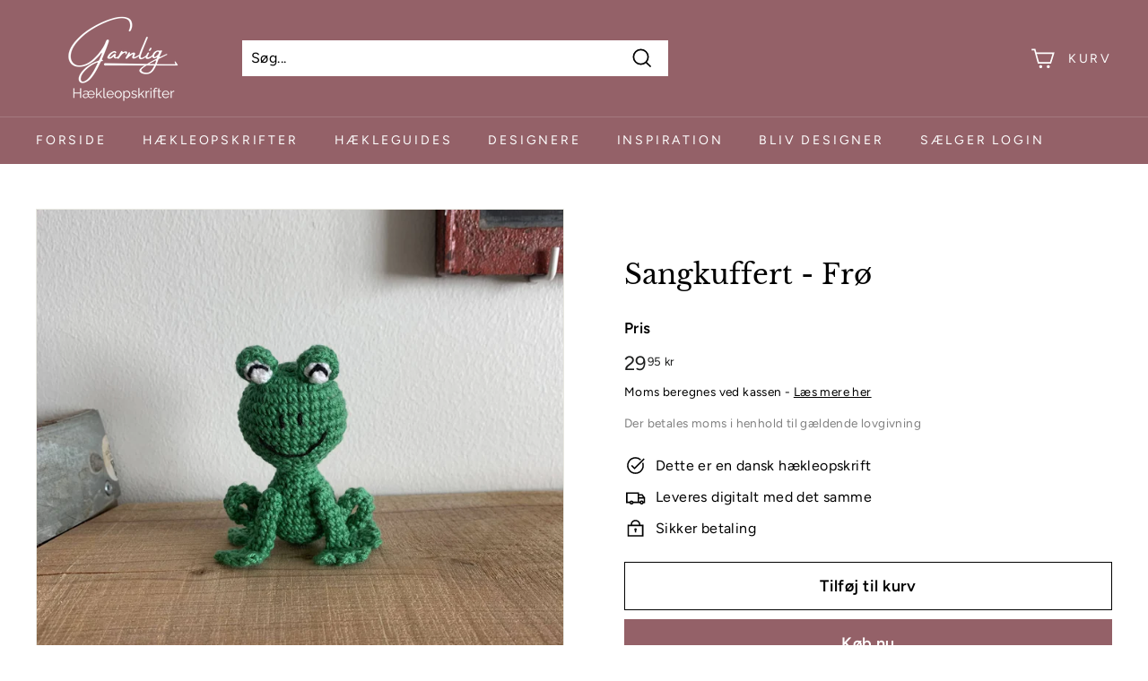

--- FILE ---
content_type: text/html; charset=utf-8
request_url: https://garnlig.dk/products/sangkuffert-fro
body_size: 28816
content:
<!doctype html>
<html class="no-js" lang="da" dir="ltr">
<head>
  <meta charset="utf-8">
  <meta http-equiv="X-UA-Compatible" content="IE=edge,chrome=1">
  <meta name="viewport" content="width=device-width,initial-scale=1">
  <meta name="theme-color" content="#946168">
  <link rel="canonical" href="https://garnlig.dk/products/sangkuffert-fro">
  <link rel="preload" as="style" href="//garnlig.dk/cdn/shop/t/12/assets/theme.css?v=118198490011747814431768386505">
  <link rel="preload" as="script" href="//garnlig.dk/cdn/shop/t/12/assets/theme.min.js?v=90151382643629711291734476925">
  <link rel="preconnect" href="https://cdn.shopify.com">
  <link rel="preconnect" href="https://fonts.shopifycdn.com">
  <link rel="dns-prefetch" href="https://productreviews.shopifycdn.com">
  <link rel="dns-prefetch" href="https://ajax.googleapis.com">
  <link rel="dns-prefetch" href="https://maps.googleapis.com">
  <link rel="dns-prefetch" href="https://maps.gstatic.com">

  <script>
window.dataLayer = window.dataLayer || [];
function gtag() {
  dataLayer.push(arguments);
}

const defaultConsentSettings = {
  functionality_storage: 'granted',
  analytics_storage: 'denied',
  personalization_storage: 'denied',
  ad_storage: 'denied',
  ad_user_data: 'denied',
  ad_personalization: 'denied',
  wait_for_update: 3000,
  ads_data_redaction: false,
  url_passthrough: true
};

const consentSettings = localStorage.getItem('consentSettings')
  ? JSON.parse(localStorage.getItem('consentSettings'))
  : defaultConsentSettings;

gtag('consent', 'default', consentSettings);
</script><link rel="shortcut icon" href="//garnlig.dk/cdn/shop/files/Asset_4_32x32.png?v=1621952107" type="image/png" /><title>Sangkuffert - Frø
&ndash; Garnlig
</title>
<meta name="description" content="Tak for interessenSe mere på profilen her eller påFacebook: Høvisch DesignInstagram: @hoevisch.designMaterialer:Hæklenål 2.5 (Noteret i opskriften) og 3.0Bomuldgarn 8/4   Grøn = 15   Hvid = 1 gram    Sort = 80 cm Fyld = 8 gram NålSaksForkortelser:m = maskemr = magisk ringfm = fast maskekm = kæde maskelm = luftmaskehstg"><meta property="og:site_name" content="Garnlig">
  <meta property="og:url" content="https://garnlig.dk/products/sangkuffert-fro">
  <meta property="og:title" content="Sangkuffert - Frø">
  <meta property="og:type" content="product">
  <meta property="og:description" content="Tak for interessenSe mere på profilen her eller påFacebook: Høvisch DesignInstagram: @hoevisch.designMaterialer:Hæklenål 2.5 (Noteret i opskriften) og 3.0Bomuldgarn 8/4   Grøn = 15   Hvid = 1 gram    Sort = 80 cm Fyld = 8 gram NålSaksForkortelser:m = maskemr = magisk ringfm = fast maskekm = kæde maskelm = luftmaskehstg"><meta property="og:image" content="http://garnlig.dk/cdn/shop/products/N01SvFyq6a.jpg?v=1650870900">
    <meta property="og:image:secure_url" content="https://garnlig.dk/cdn/shop/products/N01SvFyq6a.jpg?v=1650870900">
    <meta property="og:image:width" content="3024">
    <meta property="og:image:height" content="3024"><meta name="twitter:site" content="@">
  <meta name="twitter:card" content="summary_large_image">
  <meta name="twitter:title" content="Sangkuffert - Frø">
  <meta name="twitter:description" content="Tak for interessenSe mere på profilen her eller påFacebook: Høvisch DesignInstagram: @hoevisch.designMaterialer:Hæklenål 2.5 (Noteret i opskriften) og 3.0Bomuldgarn 8/4   Grøn = 15   Hvid = 1 gram    Sort = 80 cm Fyld = 8 gram NålSaksForkortelser:m = maskemr = magisk ringfm = fast maskekm = kæde maskelm = luftmaskehstg">
<style data-shopify>@font-face {
  font-family: "Libre Baskerville";
  font-weight: 400;
  font-style: normal;
  font-display: swap;
  src: url("//garnlig.dk/cdn/fonts/libre_baskerville/librebaskerville_n4.2ec9ee517e3ce28d5f1e6c6e75efd8a97e59c189.woff2") format("woff2"),
       url("//garnlig.dk/cdn/fonts/libre_baskerville/librebaskerville_n4.323789551b85098885c8eccedfb1bd8f25f56007.woff") format("woff");
}

  @font-face {
  font-family: Figtree;
  font-weight: 400;
  font-style: normal;
  font-display: swap;
  src: url("//garnlig.dk/cdn/fonts/figtree/figtree_n4.3c0838aba1701047e60be6a99a1b0a40ce9b8419.woff2") format("woff2"),
       url("//garnlig.dk/cdn/fonts/figtree/figtree_n4.c0575d1db21fc3821f17fd6617d3dee552312137.woff") format("woff");
}


  @font-face {
  font-family: Figtree;
  font-weight: 600;
  font-style: normal;
  font-display: swap;
  src: url("//garnlig.dk/cdn/fonts/figtree/figtree_n6.9d1ea52bb49a0a86cfd1b0383d00f83d3fcc14de.woff2") format("woff2"),
       url("//garnlig.dk/cdn/fonts/figtree/figtree_n6.f0fcdea525a0e47b2ae4ab645832a8e8a96d31d3.woff") format("woff");
}

  @font-face {
  font-family: Figtree;
  font-weight: 400;
  font-style: italic;
  font-display: swap;
  src: url("//garnlig.dk/cdn/fonts/figtree/figtree_i4.89f7a4275c064845c304a4cf8a4a586060656db2.woff2") format("woff2"),
       url("//garnlig.dk/cdn/fonts/figtree/figtree_i4.6f955aaaafc55a22ffc1f32ecf3756859a5ad3e2.woff") format("woff");
}

  @font-face {
  font-family: Figtree;
  font-weight: 600;
  font-style: italic;
  font-display: swap;
  src: url("//garnlig.dk/cdn/fonts/figtree/figtree_i6.702baae75738b446cfbed6ac0d60cab7b21e61ba.woff2") format("woff2"),
       url("//garnlig.dk/cdn/fonts/figtree/figtree_i6.6b8dc40d16c9905d29525156e284509f871ce8f9.woff") format("woff");
}

</style><link href="//garnlig.dk/cdn/shop/t/12/assets/theme.css?v=118198490011747814431768386505" rel="stylesheet" type="text/css" media="all" />
<style data-shopify>:root {
    --typeHeaderPrimary: "Libre Baskerville";
    --typeHeaderFallback: serif;
    --typeHeaderSize: 36px;
    --typeHeaderWeight: 400;
    --typeHeaderLineHeight: 1.2;
    --typeHeaderSpacing: 0.0em;

    --typeBasePrimary:Figtree;
    --typeBaseFallback:sans-serif;
    --typeBaseSize: 16px;
    --typeBaseWeight: 400;
    --typeBaseSpacing: 0.025em;
    --typeBaseLineHeight: 1.5;

    --colorSmallImageBg: #ffffff;
    --colorSmallImageBgDark: #f7f7f7;
    --colorLargeImageBg: #e7e7e7;
    --colorLargeImageBgLight: #ffffff;

    --iconWeight: 4px;
    --iconLinecaps: miter;

    
      --buttonRadius: 0px;
      --btnPadding: 11px 20px;
    

    
      --roundness: 0px;
    

    
      --gridThickness: 0px;
    

    --productTileMargin: 10%;
    --collectionTileMargin: 17%;

    --swatchSize: 40px;
  }

  @media screen and (max-width: 768px) {
    :root {
      --typeBaseSize: 14px;

      
        --roundness: 0px;
        --btnPadding: 9px 17px;
      
    }
  }</style><script>
    document.documentElement.className = document.documentElement.className.replace('no-js', 'js');

    window.theme = window.theme || {};
    theme.routes = {
      home: "/",
      collections: "/collections",
      cart: "/cart.js",
      cartPage: "/cart",
      cartAdd: "/cart/add.js",
      cartChange: "/cart/change.js",
      search: "/search"
    };
    theme.strings = {
      soldOut: "Udsolgt",
      unavailable: "Ikke tilgængelig",
      stockLabel: "På lager, klar til at sende",
      willNotShipUntil: "Sendes først [date]",
      willBeInStockAfter: "Forventes tilbage på lager den [date]",
      waitingForStock: "Nyt inventar er på vej!",
      savePrice: "Spar [saved_amount]",
      cartEmpty: "Din kurv er i øjeblikket tom",
      cartTermsConfirmation: "Du skal acceptere salgsbetingelserne for at gå til kassen",
      searchCollections: "Kollektioner:",
      searchPages: "Side:",
      searchArticles: "Artikler:"
    };
    theme.settings = {
      dynamicVariantsEnable: true,
      dynamicVariantType: "button",
      cartType: "dropdown",
      isCustomerTemplate: false,
      moneyFormat: "{{amount_with_comma_separator}} kr",
      saveType: "percent",
      recentlyViewedEnabled: false,
      productImageSize: "square",
      productImageCover: true,
      predictiveSearch: true,
      predictiveSearchType: "product,article",
      inventoryThreshold: 10,
      superScriptSetting: true,
      superScriptPrice: true,
      quickView: true,
      quickAdd: true,
      themeName: 'Expanse',
      themeVersion: "1.0.1"
    };
  </script>

  <script>window.performance && window.performance.mark && window.performance.mark('shopify.content_for_header.start');</script><meta id="shopify-digital-wallet" name="shopify-digital-wallet" content="/48433987741/digital_wallets/dialog">
<link rel="alternate" type="application/json+oembed" href="https://garnlig.dk/products/sangkuffert-fro.oembed">
<script async="async" src="/checkouts/internal/preloads.js?locale=da-DK"></script>
<script id="shopify-features" type="application/json">{"accessToken":"b82b51f50b8fc95f41e9e012dfaa9a48","betas":["rich-media-storefront-analytics"],"domain":"garnlig.dk","predictiveSearch":true,"shopId":48433987741,"locale":"da"}</script>
<script>var Shopify = Shopify || {};
Shopify.shop = "garnlig.myshopify.com";
Shopify.locale = "da";
Shopify.currency = {"active":"DKK","rate":"1.0"};
Shopify.country = "DK";
Shopify.theme = {"name":"Edition-dev-1","id":173398786381,"schema_name":"Expanse","schema_version":"1.0.1","theme_store_id":null,"role":"main"};
Shopify.theme.handle = "null";
Shopify.theme.style = {"id":null,"handle":null};
Shopify.cdnHost = "garnlig.dk/cdn";
Shopify.routes = Shopify.routes || {};
Shopify.routes.root = "/";</script>
<script type="module">!function(o){(o.Shopify=o.Shopify||{}).modules=!0}(window);</script>
<script>!function(o){function n(){var o=[];function n(){o.push(Array.prototype.slice.apply(arguments))}return n.q=o,n}var t=o.Shopify=o.Shopify||{};t.loadFeatures=n(),t.autoloadFeatures=n()}(window);</script>
<script id="shop-js-analytics" type="application/json">{"pageType":"product"}</script>
<script defer="defer" async type="module" src="//garnlig.dk/cdn/shopifycloud/shop-js/modules/v2/client.init-shop-cart-sync_DCvV3KX5.da.esm.js"></script>
<script defer="defer" async type="module" src="//garnlig.dk/cdn/shopifycloud/shop-js/modules/v2/chunk.common_DIrl18zW.esm.js"></script>
<script type="module">
  await import("//garnlig.dk/cdn/shopifycloud/shop-js/modules/v2/client.init-shop-cart-sync_DCvV3KX5.da.esm.js");
await import("//garnlig.dk/cdn/shopifycloud/shop-js/modules/v2/chunk.common_DIrl18zW.esm.js");

  window.Shopify.SignInWithShop?.initShopCartSync?.({"fedCMEnabled":true,"windoidEnabled":true});

</script>
<script>(function() {
  var isLoaded = false;
  function asyncLoad() {
    if (isLoaded) return;
    isLoaded = true;
    var urls = ["https:\/\/sp-seller.webkul.com\/js\/seller_profile_tag.js?shop=garnlig.myshopify.com","https:\/\/sp-seller.webkul.com\/js\/wk_nk_c2c_js.js?shop=garnlig.myshopify.com","https:\/\/sp-seller.webkul.com\/js\/customer_script.js?shop=garnlig.myshopify.com","https:\/\/sp-seller.webkul.com\/js\/wk_askme.js?shop=garnlig.myshopify.com","https:\/\/apps-sp.webkul.com\/daily-deals\/AppModule\/js\/wk_daily_deals.js?shop=garnlig.myshopify.com"];
    for (var i = 0; i < urls.length; i++) {
      var s = document.createElement('script');
      s.type = 'text/javascript';
      s.async = true;
      s.src = urls[i];
      var x = document.getElementsByTagName('script')[0];
      x.parentNode.insertBefore(s, x);
    }
  };
  if(window.attachEvent) {
    window.attachEvent('onload', asyncLoad);
  } else {
    window.addEventListener('load', asyncLoad, false);
  }
})();</script>
<script id="__st">var __st={"a":48433987741,"offset":3600,"reqid":"1049ee4e-f47c-46d8-8f2b-12ecff4f4709-1768954640","pageurl":"garnlig.dk\/products\/sangkuffert-fro","u":"5d824ae3fc74","p":"product","rtyp":"product","rid":7747247735016};</script>
<script>window.ShopifyPaypalV4VisibilityTracking = true;</script>
<script id="captcha-bootstrap">!function(){'use strict';const t='contact',e='account',n='new_comment',o=[[t,t],['blogs',n],['comments',n],[t,'customer']],c=[[e,'customer_login'],[e,'guest_login'],[e,'recover_customer_password'],[e,'create_customer']],r=t=>t.map((([t,e])=>`form[action*='/${t}']:not([data-nocaptcha='true']) input[name='form_type'][value='${e}']`)).join(','),a=t=>()=>t?[...document.querySelectorAll(t)].map((t=>t.form)):[];function s(){const t=[...o],e=r(t);return a(e)}const i='password',u='form_key',d=['recaptcha-v3-token','g-recaptcha-response','h-captcha-response',i],f=()=>{try{return window.sessionStorage}catch{return}},m='__shopify_v',_=t=>t.elements[u];function p(t,e,n=!1){try{const o=window.sessionStorage,c=JSON.parse(o.getItem(e)),{data:r}=function(t){const{data:e,action:n}=t;return t[m]||n?{data:e,action:n}:{data:t,action:n}}(c);for(const[e,n]of Object.entries(r))t.elements[e]&&(t.elements[e].value=n);n&&o.removeItem(e)}catch(o){console.error('form repopulation failed',{error:o})}}const l='form_type',E='cptcha';function T(t){t.dataset[E]=!0}const w=window,h=w.document,L='Shopify',v='ce_forms',y='captcha';let A=!1;((t,e)=>{const n=(g='f06e6c50-85a8-45c8-87d0-21a2b65856fe',I='https://cdn.shopify.com/shopifycloud/storefront-forms-hcaptcha/ce_storefront_forms_captcha_hcaptcha.v1.5.2.iife.js',D={infoText:'Beskyttet af hCaptcha',privacyText:'Beskyttelse af persondata',termsText:'Vilkår'},(t,e,n)=>{const o=w[L][v],c=o.bindForm;if(c)return c(t,g,e,D).then(n);var r;o.q.push([[t,g,e,D],n]),r=I,A||(h.body.append(Object.assign(h.createElement('script'),{id:'captcha-provider',async:!0,src:r})),A=!0)});var g,I,D;w[L]=w[L]||{},w[L][v]=w[L][v]||{},w[L][v].q=[],w[L][y]=w[L][y]||{},w[L][y].protect=function(t,e){n(t,void 0,e),T(t)},Object.freeze(w[L][y]),function(t,e,n,w,h,L){const[v,y,A,g]=function(t,e,n){const i=e?o:[],u=t?c:[],d=[...i,...u],f=r(d),m=r(i),_=r(d.filter((([t,e])=>n.includes(e))));return[a(f),a(m),a(_),s()]}(w,h,L),I=t=>{const e=t.target;return e instanceof HTMLFormElement?e:e&&e.form},D=t=>v().includes(t);t.addEventListener('submit',(t=>{const e=I(t);if(!e)return;const n=D(e)&&!e.dataset.hcaptchaBound&&!e.dataset.recaptchaBound,o=_(e),c=g().includes(e)&&(!o||!o.value);(n||c)&&t.preventDefault(),c&&!n&&(function(t){try{if(!f())return;!function(t){const e=f();if(!e)return;const n=_(t);if(!n)return;const o=n.value;o&&e.removeItem(o)}(t);const e=Array.from(Array(32),(()=>Math.random().toString(36)[2])).join('');!function(t,e){_(t)||t.append(Object.assign(document.createElement('input'),{type:'hidden',name:u})),t.elements[u].value=e}(t,e),function(t,e){const n=f();if(!n)return;const o=[...t.querySelectorAll(`input[type='${i}']`)].map((({name:t})=>t)),c=[...d,...o],r={};for(const[a,s]of new FormData(t).entries())c.includes(a)||(r[a]=s);n.setItem(e,JSON.stringify({[m]:1,action:t.action,data:r}))}(t,e)}catch(e){console.error('failed to persist form',e)}}(e),e.submit())}));const S=(t,e)=>{t&&!t.dataset[E]&&(n(t,e.some((e=>e===t))),T(t))};for(const o of['focusin','change'])t.addEventListener(o,(t=>{const e=I(t);D(e)&&S(e,y())}));const B=e.get('form_key'),M=e.get(l),P=B&&M;t.addEventListener('DOMContentLoaded',(()=>{const t=y();if(P)for(const e of t)e.elements[l].value===M&&p(e,B);[...new Set([...A(),...v().filter((t=>'true'===t.dataset.shopifyCaptcha))])].forEach((e=>S(e,t)))}))}(h,new URLSearchParams(w.location.search),n,t,e,['guest_login'])})(!0,!0)}();</script>
<script integrity="sha256-4kQ18oKyAcykRKYeNunJcIwy7WH5gtpwJnB7kiuLZ1E=" data-source-attribution="shopify.loadfeatures" defer="defer" src="//garnlig.dk/cdn/shopifycloud/storefront/assets/storefront/load_feature-a0a9edcb.js" crossorigin="anonymous"></script>
<script data-source-attribution="shopify.dynamic_checkout.dynamic.init">var Shopify=Shopify||{};Shopify.PaymentButton=Shopify.PaymentButton||{isStorefrontPortableWallets:!0,init:function(){window.Shopify.PaymentButton.init=function(){};var t=document.createElement("script");t.src="https://garnlig.dk/cdn/shopifycloud/portable-wallets/latest/portable-wallets.da.js",t.type="module",document.head.appendChild(t)}};
</script>
<script data-source-attribution="shopify.dynamic_checkout.buyer_consent">
  function portableWalletsHideBuyerConsent(e){var t=document.getElementById("shopify-buyer-consent"),n=document.getElementById("shopify-subscription-policy-button");t&&n&&(t.classList.add("hidden"),t.setAttribute("aria-hidden","true"),n.removeEventListener("click",e))}function portableWalletsShowBuyerConsent(e){var t=document.getElementById("shopify-buyer-consent"),n=document.getElementById("shopify-subscription-policy-button");t&&n&&(t.classList.remove("hidden"),t.removeAttribute("aria-hidden"),n.addEventListener("click",e))}window.Shopify?.PaymentButton&&(window.Shopify.PaymentButton.hideBuyerConsent=portableWalletsHideBuyerConsent,window.Shopify.PaymentButton.showBuyerConsent=portableWalletsShowBuyerConsent);
</script>
<script>
  function portableWalletsCleanup(e){e&&e.src&&console.error("Failed to load portable wallets script "+e.src);var t=document.querySelectorAll("shopify-accelerated-checkout .shopify-payment-button__skeleton, shopify-accelerated-checkout-cart .wallet-cart-button__skeleton"),e=document.getElementById("shopify-buyer-consent");for(let e=0;e<t.length;e++)t[e].remove();e&&e.remove()}function portableWalletsNotLoadedAsModule(e){e instanceof ErrorEvent&&"string"==typeof e.message&&e.message.includes("import.meta")&&"string"==typeof e.filename&&e.filename.includes("portable-wallets")&&(window.removeEventListener("error",portableWalletsNotLoadedAsModule),window.Shopify.PaymentButton.failedToLoad=e,"loading"===document.readyState?document.addEventListener("DOMContentLoaded",window.Shopify.PaymentButton.init):window.Shopify.PaymentButton.init())}window.addEventListener("error",portableWalletsNotLoadedAsModule);
</script>

<script type="module" src="https://garnlig.dk/cdn/shopifycloud/portable-wallets/latest/portable-wallets.da.js" onError="portableWalletsCleanup(this)" crossorigin="anonymous"></script>
<script nomodule>
  document.addEventListener("DOMContentLoaded", portableWalletsCleanup);
</script>

<script id='scb4127' type='text/javascript' async='' src='https://garnlig.dk/cdn/shopifycloud/privacy-banner/storefront-banner.js'></script><link id="shopify-accelerated-checkout-styles" rel="stylesheet" media="screen" href="https://garnlig.dk/cdn/shopifycloud/portable-wallets/latest/accelerated-checkout-backwards-compat.css" crossorigin="anonymous">
<style id="shopify-accelerated-checkout-cart">
        #shopify-buyer-consent {
  margin-top: 1em;
  display: inline-block;
  width: 100%;
}

#shopify-buyer-consent.hidden {
  display: none;
}

#shopify-subscription-policy-button {
  background: none;
  border: none;
  padding: 0;
  text-decoration: underline;
  font-size: inherit;
  cursor: pointer;
}

#shopify-subscription-policy-button::before {
  box-shadow: none;
}

      </style>

<script>window.performance && window.performance.mark && window.performance.mark('shopify.content_for_header.end');</script>

  <script src="//garnlig.dk/cdn/shop/t/12/assets/vendor-scripts-v0.js" defer="defer"></script>
  <script src="//garnlig.dk/cdn/shop/t/12/assets/theme.min.js?v=90151382643629711291734476925" defer="defer"></script>
  
  <script src="https://ajax.googleapis.com/ajax/libs/jquery/3.6.0/jquery.min.js" type="text/javascript"></script>
<link href="//garnlig.dk/cdn/shop/t/12/assets/app.css?v=37200604394420489971734476923" rel="stylesheet" type="text/css" media="all" /><script src="//garnlig.dk/cdn/shop/t/12/assets/app.js?v=51871807232460785121734476922" defer></script>
  
<style>
.shopify-pc__banner__dialog,
.shopify-pc__prefs__dialog {
  width: 450px !important;
  position: fixed !important; /* Make sure the element is positioned absolutely or relatively */
  left: 50% !important;
  top: 50% !important;
  transform: translate(-50%,-50%) !important;
  max-height: max-content !important;
  color: #000000 !important;
  background-color: #ffffff !important;
  box-shadow: 0 0 100px 1000px rgba(0,0,0,0.75) !important;
  border-radius: 0px !important;
  max-width: calc(100% - 2rem) !important;
  overflow-y: auto !important;
  padding: 20px !important;
}



.shopify-pc__prefs__dialog {
  width: calc(100% - 10rem) !important;
  max-width: calc(100% - 2rem) !important;
}

@media (max-width: 768px) {
  .shopify-pc__banner__dialog,
  .shopify-pc__prefs__dialog {
    max-height: calc(100% - 2rem) !important;
    max-width: calc(100% - 2rem) !important;
    width: calc(100% - 2rem) !important;
  }
}

.shopify-pc__banner__dialog h2,
.shopify-pc__banner__dialog a,
.shopify-pc__prefs__dialog h2,
.shopify-pc__prefs__dialog a,
.shopify-pc__prefs__dialog h3,
.shopify-pc__prefs__dialog h4,
.shopify-pc__prefs__dialog h5,
.shopify-pc__prefs__dialog h6,
.shopify-pc__prefs__dialog ul,
.shopify-pc__prefs__dialog ol,
.shopify-pc__prefs__dialog li,
.shopify-pc__prefs__dialog p,
.shopify-pc__prefs__dialog label,
.shopify-pc__banner__dialog label {
  color: #000000 !important;
}

.shopify-pc__banner__dialog

.shopify-pc__banner__body p {
  color: #000000 !important;
}

.shopify-pc__prefs__option label span svg {
  background: hsl(0deg, 0%, 100%, 100%) !important;
  border-radius: 3px !important;
}

.shopify-pc__prefs__option label span {
  background: hsl(0deg, 0%, 100%, 100%) !important;
}

.shopify-pc__prefs__option label span svg path {
  fill: #333333 !important;
}



.shopify-pc__banner__dialog button {
  line-height: 0% !important;
}

#shopify-pc__banner__btn-manage-prefs {
  text-decoration: none !important;
  font-family: inherit !important;
  font-size: 100% !important;
  flex-basis: 50% !important;
  border-radius: 0px !important;
  line-height: 120% !important;
  height: unset !important;
  text-align: center !important;
  color: #000000 !important;
  background: #ffffff !important;
  border: 1px solid #919191 !important;
}

#shopify-pc__banner__btn-manage-prefs button {
  text-transform: none !important;
}

.shopify-pc__banner__btns {
  display: grid !important;
  gap: 12px !important;
  grid-template-columns: repeat(2, 1fr) !important;
  grid-template-rows: repeat(2, 1fr) !important;
  grid-column-gap: 0px;
  grid-row-gap: 0px;
  max-height: 120px !important;
}

.shopify-pc__banner__btn-manage-prefs {
  display: flex !important;
  justify-content: center !important;
  padding: 10px !important;
  align-items: center !important;
  grid-area: 1 / 1 / 2 / 2 !important;
  margin: 0 !important;
}

.shopify-pc__banner__dialog button.shopify-pc__banner__btn-accept {
  border: 1px solid #ffffff !important;
  color: #ffffff !important;
  background: #82cf69 !important;
  border-radius: 0px !important;
}

.shopify-pc__banner__btn-accept {
  display: flex !important;
  padding: 10px;
  justify-content: center !important;
  align-items: center !important;
  grid-area: 1 / 2 / 2 / 3 !important;
  margin: 0 !important;
  border-radius: 0px !important;
}

.shopify-pc__banner__btn-decline {
  display: flex !important;
  justify-content: center !important;
  align-items: center !important;
  grid-area: 2 / 1 / 3 / 3 !important;
  padding: 10px !important;
  margin: 0 !important;
  max-height: 100px !important;
  height: 100% !important;
  border-radius: 0px !important;
}

button#shopify-pc__banner__btn-decline {
  text-decoration: underline !important;
  background: #8e8989 !important;
  border: 1px solid #ffffff !important;
  color: #ffffff !important;
  padding: 10px !important;
  margin: 0 !important;
  max-height: 100px !important;
  height: 100% !important;
  border-radius: 0px !important;
}

#shopify-pc__prefs__header-accept {
  color: #ffffff !important;
  background: #82cf69 !important;
  border: 1px solid #ffffff !important;
  border-radius: 0px !important;
}

#shopify-pc__prefs__header-decline {
  color: #000000 !important;
  background: #ffffff !important;
  border: 1px solid #919191 !important;
  border-radius: 0px !important;
}

#shopify-pc__prefs__header-save {
  color: #ffffff !important;
  background: #333333 !important;
  border: 1px solid #ffffff !important;
  border-radius: 0px !important;
}

#shopify-pc__banner {
  height: fit-content !important;
}
</style>
<link href="https://monorail-edge.shopifysvc.com" rel="dns-prefetch">
<script>(function(){if ("sendBeacon" in navigator && "performance" in window) {try {var session_token_from_headers = performance.getEntriesByType('navigation')[0].serverTiming.find(x => x.name == '_s').description;} catch {var session_token_from_headers = undefined;}var session_cookie_matches = document.cookie.match(/_shopify_s=([^;]*)/);var session_token_from_cookie = session_cookie_matches && session_cookie_matches.length === 2 ? session_cookie_matches[1] : "";var session_token = session_token_from_headers || session_token_from_cookie || "";function handle_abandonment_event(e) {var entries = performance.getEntries().filter(function(entry) {return /monorail-edge.shopifysvc.com/.test(entry.name);});if (!window.abandonment_tracked && entries.length === 0) {window.abandonment_tracked = true;var currentMs = Date.now();var navigation_start = performance.timing.navigationStart;var payload = {shop_id: 48433987741,url: window.location.href,navigation_start,duration: currentMs - navigation_start,session_token,page_type: "product"};window.navigator.sendBeacon("https://monorail-edge.shopifysvc.com/v1/produce", JSON.stringify({schema_id: "online_store_buyer_site_abandonment/1.1",payload: payload,metadata: {event_created_at_ms: currentMs,event_sent_at_ms: currentMs}}));}}window.addEventListener('pagehide', handle_abandonment_event);}}());</script>
<script id="web-pixels-manager-setup">(function e(e,d,r,n,o){if(void 0===o&&(o={}),!Boolean(null===(a=null===(i=window.Shopify)||void 0===i?void 0:i.analytics)||void 0===a?void 0:a.replayQueue)){var i,a;window.Shopify=window.Shopify||{};var t=window.Shopify;t.analytics=t.analytics||{};var s=t.analytics;s.replayQueue=[],s.publish=function(e,d,r){return s.replayQueue.push([e,d,r]),!0};try{self.performance.mark("wpm:start")}catch(e){}var l=function(){var e={modern:/Edge?\/(1{2}[4-9]|1[2-9]\d|[2-9]\d{2}|\d{4,})\.\d+(\.\d+|)|Firefox\/(1{2}[4-9]|1[2-9]\d|[2-9]\d{2}|\d{4,})\.\d+(\.\d+|)|Chrom(ium|e)\/(9{2}|\d{3,})\.\d+(\.\d+|)|(Maci|X1{2}).+ Version\/(15\.\d+|(1[6-9]|[2-9]\d|\d{3,})\.\d+)([,.]\d+|)( \(\w+\)|)( Mobile\/\w+|) Safari\/|Chrome.+OPR\/(9{2}|\d{3,})\.\d+\.\d+|(CPU[ +]OS|iPhone[ +]OS|CPU[ +]iPhone|CPU IPhone OS|CPU iPad OS)[ +]+(15[._]\d+|(1[6-9]|[2-9]\d|\d{3,})[._]\d+)([._]\d+|)|Android:?[ /-](13[3-9]|1[4-9]\d|[2-9]\d{2}|\d{4,})(\.\d+|)(\.\d+|)|Android.+Firefox\/(13[5-9]|1[4-9]\d|[2-9]\d{2}|\d{4,})\.\d+(\.\d+|)|Android.+Chrom(ium|e)\/(13[3-9]|1[4-9]\d|[2-9]\d{2}|\d{4,})\.\d+(\.\d+|)|SamsungBrowser\/([2-9]\d|\d{3,})\.\d+/,legacy:/Edge?\/(1[6-9]|[2-9]\d|\d{3,})\.\d+(\.\d+|)|Firefox\/(5[4-9]|[6-9]\d|\d{3,})\.\d+(\.\d+|)|Chrom(ium|e)\/(5[1-9]|[6-9]\d|\d{3,})\.\d+(\.\d+|)([\d.]+$|.*Safari\/(?![\d.]+ Edge\/[\d.]+$))|(Maci|X1{2}).+ Version\/(10\.\d+|(1[1-9]|[2-9]\d|\d{3,})\.\d+)([,.]\d+|)( \(\w+\)|)( Mobile\/\w+|) Safari\/|Chrome.+OPR\/(3[89]|[4-9]\d|\d{3,})\.\d+\.\d+|(CPU[ +]OS|iPhone[ +]OS|CPU[ +]iPhone|CPU IPhone OS|CPU iPad OS)[ +]+(10[._]\d+|(1[1-9]|[2-9]\d|\d{3,})[._]\d+)([._]\d+|)|Android:?[ /-](13[3-9]|1[4-9]\d|[2-9]\d{2}|\d{4,})(\.\d+|)(\.\d+|)|Mobile Safari.+OPR\/([89]\d|\d{3,})\.\d+\.\d+|Android.+Firefox\/(13[5-9]|1[4-9]\d|[2-9]\d{2}|\d{4,})\.\d+(\.\d+|)|Android.+Chrom(ium|e)\/(13[3-9]|1[4-9]\d|[2-9]\d{2}|\d{4,})\.\d+(\.\d+|)|Android.+(UC? ?Browser|UCWEB|U3)[ /]?(15\.([5-9]|\d{2,})|(1[6-9]|[2-9]\d|\d{3,})\.\d+)\.\d+|SamsungBrowser\/(5\.\d+|([6-9]|\d{2,})\.\d+)|Android.+MQ{2}Browser\/(14(\.(9|\d{2,})|)|(1[5-9]|[2-9]\d|\d{3,})(\.\d+|))(\.\d+|)|K[Aa][Ii]OS\/(3\.\d+|([4-9]|\d{2,})\.\d+)(\.\d+|)/},d=e.modern,r=e.legacy,n=navigator.userAgent;return n.match(d)?"modern":n.match(r)?"legacy":"unknown"}(),u="modern"===l?"modern":"legacy",c=(null!=n?n:{modern:"",legacy:""})[u],f=function(e){return[e.baseUrl,"/wpm","/b",e.hashVersion,"modern"===e.buildTarget?"m":"l",".js"].join("")}({baseUrl:d,hashVersion:r,buildTarget:u}),m=function(e){var d=e.version,r=e.bundleTarget,n=e.surface,o=e.pageUrl,i=e.monorailEndpoint;return{emit:function(e){var a=e.status,t=e.errorMsg,s=(new Date).getTime(),l=JSON.stringify({metadata:{event_sent_at_ms:s},events:[{schema_id:"web_pixels_manager_load/3.1",payload:{version:d,bundle_target:r,page_url:o,status:a,surface:n,error_msg:t},metadata:{event_created_at_ms:s}}]});if(!i)return console&&console.warn&&console.warn("[Web Pixels Manager] No Monorail endpoint provided, skipping logging."),!1;try{return self.navigator.sendBeacon.bind(self.navigator)(i,l)}catch(e){}var u=new XMLHttpRequest;try{return u.open("POST",i,!0),u.setRequestHeader("Content-Type","text/plain"),u.send(l),!0}catch(e){return console&&console.warn&&console.warn("[Web Pixels Manager] Got an unhandled error while logging to Monorail."),!1}}}}({version:r,bundleTarget:l,surface:e.surface,pageUrl:self.location.href,monorailEndpoint:e.monorailEndpoint});try{o.browserTarget=l,function(e){var d=e.src,r=e.async,n=void 0===r||r,o=e.onload,i=e.onerror,a=e.sri,t=e.scriptDataAttributes,s=void 0===t?{}:t,l=document.createElement("script"),u=document.querySelector("head"),c=document.querySelector("body");if(l.async=n,l.src=d,a&&(l.integrity=a,l.crossOrigin="anonymous"),s)for(var f in s)if(Object.prototype.hasOwnProperty.call(s,f))try{l.dataset[f]=s[f]}catch(e){}if(o&&l.addEventListener("load",o),i&&l.addEventListener("error",i),u)u.appendChild(l);else{if(!c)throw new Error("Did not find a head or body element to append the script");c.appendChild(l)}}({src:f,async:!0,onload:function(){if(!function(){var e,d;return Boolean(null===(d=null===(e=window.Shopify)||void 0===e?void 0:e.analytics)||void 0===d?void 0:d.initialized)}()){var d=window.webPixelsManager.init(e)||void 0;if(d){var r=window.Shopify.analytics;r.replayQueue.forEach((function(e){var r=e[0],n=e[1],o=e[2];d.publishCustomEvent(r,n,o)})),r.replayQueue=[],r.publish=d.publishCustomEvent,r.visitor=d.visitor,r.initialized=!0}}},onerror:function(){return m.emit({status:"failed",errorMsg:"".concat(f," has failed to load")})},sri:function(e){var d=/^sha384-[A-Za-z0-9+/=]+$/;return"string"==typeof e&&d.test(e)}(c)?c:"",scriptDataAttributes:o}),m.emit({status:"loading"})}catch(e){m.emit({status:"failed",errorMsg:(null==e?void 0:e.message)||"Unknown error"})}}})({shopId: 48433987741,storefrontBaseUrl: "https://garnlig.dk",extensionsBaseUrl: "https://extensions.shopifycdn.com/cdn/shopifycloud/web-pixels-manager",monorailEndpoint: "https://monorail-edge.shopifysvc.com/unstable/produce_batch",surface: "storefront-renderer",enabledBetaFlags: ["2dca8a86"],webPixelsConfigList: [{"id":"161349965","configuration":"{\"tagID\":\"2613670253258\"}","eventPayloadVersion":"v1","runtimeContext":"STRICT","scriptVersion":"18031546ee651571ed29edbe71a3550b","type":"APP","apiClientId":3009811,"privacyPurposes":["ANALYTICS","MARKETING","SALE_OF_DATA"],"dataSharingAdjustments":{"protectedCustomerApprovalScopes":["read_customer_address","read_customer_email","read_customer_name","read_customer_personal_data","read_customer_phone"]}},{"id":"shopify-app-pixel","configuration":"{}","eventPayloadVersion":"v1","runtimeContext":"STRICT","scriptVersion":"0450","apiClientId":"shopify-pixel","type":"APP","privacyPurposes":["ANALYTICS","MARKETING"]},{"id":"shopify-custom-pixel","eventPayloadVersion":"v1","runtimeContext":"LAX","scriptVersion":"0450","apiClientId":"shopify-pixel","type":"CUSTOM","privacyPurposes":["ANALYTICS","MARKETING"]}],isMerchantRequest: false,initData: {"shop":{"name":"Garnlig","paymentSettings":{"currencyCode":"DKK"},"myshopifyDomain":"garnlig.myshopify.com","countryCode":"DK","storefrontUrl":"https:\/\/garnlig.dk"},"customer":null,"cart":null,"checkout":null,"productVariants":[{"price":{"amount":29.95,"currencyCode":"DKK"},"product":{"title":"Sangkuffert - Frø","vendor":"Høvisch Design","id":"7747247735016","untranslatedTitle":"Sangkuffert - Frø","url":"\/products\/sangkuffert-fro","type":"Opskrift"},"id":"43056522133736","image":{"src":"\/\/garnlig.dk\/cdn\/shop\/products\/N01SvFyq6a.jpg?v=1650870900"},"sku":null,"title":"Default Title","untranslatedTitle":"Default Title"}],"purchasingCompany":null},},"https://garnlig.dk/cdn","fcfee988w5aeb613cpc8e4bc33m6693e112",{"modern":"","legacy":""},{"shopId":"48433987741","storefrontBaseUrl":"https:\/\/garnlig.dk","extensionBaseUrl":"https:\/\/extensions.shopifycdn.com\/cdn\/shopifycloud\/web-pixels-manager","surface":"storefront-renderer","enabledBetaFlags":"[\"2dca8a86\"]","isMerchantRequest":"false","hashVersion":"fcfee988w5aeb613cpc8e4bc33m6693e112","publish":"custom","events":"[[\"page_viewed\",{}],[\"product_viewed\",{\"productVariant\":{\"price\":{\"amount\":29.95,\"currencyCode\":\"DKK\"},\"product\":{\"title\":\"Sangkuffert - Frø\",\"vendor\":\"Høvisch Design\",\"id\":\"7747247735016\",\"untranslatedTitle\":\"Sangkuffert - Frø\",\"url\":\"\/products\/sangkuffert-fro\",\"type\":\"Opskrift\"},\"id\":\"43056522133736\",\"image\":{\"src\":\"\/\/garnlig.dk\/cdn\/shop\/products\/N01SvFyq6a.jpg?v=1650870900\"},\"sku\":null,\"title\":\"Default Title\",\"untranslatedTitle\":\"Default Title\"}}]]"});</script><script>
  window.ShopifyAnalytics = window.ShopifyAnalytics || {};
  window.ShopifyAnalytics.meta = window.ShopifyAnalytics.meta || {};
  window.ShopifyAnalytics.meta.currency = 'DKK';
  var meta = {"product":{"id":7747247735016,"gid":"gid:\/\/shopify\/Product\/7747247735016","vendor":"Høvisch Design","type":"Opskrift","handle":"sangkuffert-fro","variants":[{"id":43056522133736,"price":2995,"name":"Sangkuffert - Frø","public_title":null,"sku":null}],"remote":false},"page":{"pageType":"product","resourceType":"product","resourceId":7747247735016,"requestId":"1049ee4e-f47c-46d8-8f2b-12ecff4f4709-1768954640"}};
  for (var attr in meta) {
    window.ShopifyAnalytics.meta[attr] = meta[attr];
  }
</script>
<script class="analytics">
  (function () {
    var customDocumentWrite = function(content) {
      var jquery = null;

      if (window.jQuery) {
        jquery = window.jQuery;
      } else if (window.Checkout && window.Checkout.$) {
        jquery = window.Checkout.$;
      }

      if (jquery) {
        jquery('body').append(content);
      }
    };

    var hasLoggedConversion = function(token) {
      if (token) {
        return document.cookie.indexOf('loggedConversion=' + token) !== -1;
      }
      return false;
    }

    var setCookieIfConversion = function(token) {
      if (token) {
        var twoMonthsFromNow = new Date(Date.now());
        twoMonthsFromNow.setMonth(twoMonthsFromNow.getMonth() + 2);

        document.cookie = 'loggedConversion=' + token + '; expires=' + twoMonthsFromNow;
      }
    }

    var trekkie = window.ShopifyAnalytics.lib = window.trekkie = window.trekkie || [];
    if (trekkie.integrations) {
      return;
    }
    trekkie.methods = [
      'identify',
      'page',
      'ready',
      'track',
      'trackForm',
      'trackLink'
    ];
    trekkie.factory = function(method) {
      return function() {
        var args = Array.prototype.slice.call(arguments);
        args.unshift(method);
        trekkie.push(args);
        return trekkie;
      };
    };
    for (var i = 0; i < trekkie.methods.length; i++) {
      var key = trekkie.methods[i];
      trekkie[key] = trekkie.factory(key);
    }
    trekkie.load = function(config) {
      trekkie.config = config || {};
      trekkie.config.initialDocumentCookie = document.cookie;
      var first = document.getElementsByTagName('script')[0];
      var script = document.createElement('script');
      script.type = 'text/javascript';
      script.onerror = function(e) {
        var scriptFallback = document.createElement('script');
        scriptFallback.type = 'text/javascript';
        scriptFallback.onerror = function(error) {
                var Monorail = {
      produce: function produce(monorailDomain, schemaId, payload) {
        var currentMs = new Date().getTime();
        var event = {
          schema_id: schemaId,
          payload: payload,
          metadata: {
            event_created_at_ms: currentMs,
            event_sent_at_ms: currentMs
          }
        };
        return Monorail.sendRequest("https://" + monorailDomain + "/v1/produce", JSON.stringify(event));
      },
      sendRequest: function sendRequest(endpointUrl, payload) {
        // Try the sendBeacon API
        if (window && window.navigator && typeof window.navigator.sendBeacon === 'function' && typeof window.Blob === 'function' && !Monorail.isIos12()) {
          var blobData = new window.Blob([payload], {
            type: 'text/plain'
          });

          if (window.navigator.sendBeacon(endpointUrl, blobData)) {
            return true;
          } // sendBeacon was not successful

        } // XHR beacon

        var xhr = new XMLHttpRequest();

        try {
          xhr.open('POST', endpointUrl);
          xhr.setRequestHeader('Content-Type', 'text/plain');
          xhr.send(payload);
        } catch (e) {
          console.log(e);
        }

        return false;
      },
      isIos12: function isIos12() {
        return window.navigator.userAgent.lastIndexOf('iPhone; CPU iPhone OS 12_') !== -1 || window.navigator.userAgent.lastIndexOf('iPad; CPU OS 12_') !== -1;
      }
    };
    Monorail.produce('monorail-edge.shopifysvc.com',
      'trekkie_storefront_load_errors/1.1',
      {shop_id: 48433987741,
      theme_id: 173398786381,
      app_name: "storefront",
      context_url: window.location.href,
      source_url: "//garnlig.dk/cdn/s/trekkie.storefront.cd680fe47e6c39ca5d5df5f0a32d569bc48c0f27.min.js"});

        };
        scriptFallback.async = true;
        scriptFallback.src = '//garnlig.dk/cdn/s/trekkie.storefront.cd680fe47e6c39ca5d5df5f0a32d569bc48c0f27.min.js';
        first.parentNode.insertBefore(scriptFallback, first);
      };
      script.async = true;
      script.src = '//garnlig.dk/cdn/s/trekkie.storefront.cd680fe47e6c39ca5d5df5f0a32d569bc48c0f27.min.js';
      first.parentNode.insertBefore(script, first);
    };
    trekkie.load(
      {"Trekkie":{"appName":"storefront","development":false,"defaultAttributes":{"shopId":48433987741,"isMerchantRequest":null,"themeId":173398786381,"themeCityHash":"14231405688337225973","contentLanguage":"da","currency":"DKK","eventMetadataId":"d2d2328a-60e9-4918-b95f-3969c99d213b"},"isServerSideCookieWritingEnabled":true,"monorailRegion":"shop_domain","enabledBetaFlags":["65f19447"]},"Session Attribution":{},"S2S":{"facebookCapiEnabled":false,"source":"trekkie-storefront-renderer","apiClientId":580111}}
    );

    var loaded = false;
    trekkie.ready(function() {
      if (loaded) return;
      loaded = true;

      window.ShopifyAnalytics.lib = window.trekkie;

      var originalDocumentWrite = document.write;
      document.write = customDocumentWrite;
      try { window.ShopifyAnalytics.merchantGoogleAnalytics.call(this); } catch(error) {};
      document.write = originalDocumentWrite;

      window.ShopifyAnalytics.lib.page(null,{"pageType":"product","resourceType":"product","resourceId":7747247735016,"requestId":"1049ee4e-f47c-46d8-8f2b-12ecff4f4709-1768954640","shopifyEmitted":true});

      var match = window.location.pathname.match(/checkouts\/(.+)\/(thank_you|post_purchase)/)
      var token = match? match[1]: undefined;
      if (!hasLoggedConversion(token)) {
        setCookieIfConversion(token);
        window.ShopifyAnalytics.lib.track("Viewed Product",{"currency":"DKK","variantId":43056522133736,"productId":7747247735016,"productGid":"gid:\/\/shopify\/Product\/7747247735016","name":"Sangkuffert - Frø","price":"29.95","sku":null,"brand":"Høvisch Design","variant":null,"category":"Opskrift","nonInteraction":true,"remote":false},undefined,undefined,{"shopifyEmitted":true});
      window.ShopifyAnalytics.lib.track("monorail:\/\/trekkie_storefront_viewed_product\/1.1",{"currency":"DKK","variantId":43056522133736,"productId":7747247735016,"productGid":"gid:\/\/shopify\/Product\/7747247735016","name":"Sangkuffert - Frø","price":"29.95","sku":null,"brand":"Høvisch Design","variant":null,"category":"Opskrift","nonInteraction":true,"remote":false,"referer":"https:\/\/garnlig.dk\/products\/sangkuffert-fro"});
      }
    });


        var eventsListenerScript = document.createElement('script');
        eventsListenerScript.async = true;
        eventsListenerScript.src = "//garnlig.dk/cdn/shopifycloud/storefront/assets/shop_events_listener-3da45d37.js";
        document.getElementsByTagName('head')[0].appendChild(eventsListenerScript);

})();</script>
<script
  defer
  src="https://garnlig.dk/cdn/shopifycloud/perf-kit/shopify-perf-kit-3.0.4.min.js"
  data-application="storefront-renderer"
  data-shop-id="48433987741"
  data-render-region="gcp-us-east1"
  data-page-type="product"
  data-theme-instance-id="173398786381"
  data-theme-name="Expanse"
  data-theme-version="1.0.1"
  data-monorail-region="shop_domain"
  data-resource-timing-sampling-rate="10"
  data-shs="true"
  data-shs-beacon="true"
  data-shs-export-with-fetch="true"
  data-shs-logs-sample-rate="1"
  data-shs-beacon-endpoint="https://garnlig.dk/api/collect"
></script>
</head>

<body class="template-product" data-button_style="square" data-edges="" data-type_header_capitalize="false" data-swatch_style="round" data-grid-style="grey-square">

  <a class="in-page-link visually-hidden skip-link" href="#MainContent">Spring til indhold</a>

  <div id="PageContainer" class="page-container"><div id="shopify-section-toolbar" class="shopify-section toolbar-section"><div data-section-id="toolbar" data-section-type="toolbar">
  <div class="toolbar">
    <div class="page-width">
      <div class="toolbar__content">


</div>

    </div>
  </div>
</div>


</div><div id="shopify-section-header" class="shopify-section header-section"><style>
  .site-nav__link {
    font-size: 14px;
  }
  
    .site-nav__link {
      text-transform: uppercase;
      letter-spacing: 0.2em;
    }
  

  
</style>

<div data-section-id="header" data-section-type="header">
  <div id="HeaderWrapper" class="header-wrapper">
    <header
      id="SiteHeader"
      class="site-header"
      data-sticky="true"
      data-overlay="false">

      <div class="site-header__element site-header__element--top">
        <div class="page-width">
          <div class="header-layout" data-layout="below" data-nav="below" data-logo-align="left"><div class="header-item header-item--compress-nav small--hide">
                <button type="button" class="site-nav__link site-nav__link--icon site-nav__compress-menu">
                  <svg aria-hidden="true" focusable="false" role="presentation" class="icon icon-hamburger" viewBox="0 0 64 64"><path class="cls-1" d="M7 15h51">.</path><path class="cls-1" d="M7 32h43">.</path><path class="cls-1" d="M7 49h51">.</path></svg>
                  <span class="icon__fallback-text">Side navigation</span>
                </button>
              </div><div class="header-item header-item--logo"><style data-shopify>.header-item--logo,
    [data-layout="left-center"] .header-item--logo,
    [data-layout="left-center"] .header-item--icons {
      flex: 0 1 140px;
    }

    @media only screen and (min-width: 769px) {
      .header-item--logo,
      [data-layout="left-center"] .header-item--logo,
      [data-layout="left-center"] .header-item--icons {
        flex: 0 0 200px;
      }
    }

    .site-header__logo a {
      width: 140px;
    }
    .is-light .site-header__logo .logo--inverted {
      width: 140px;
    }
    @media only screen and (min-width: 769px) {
      .site-header__logo a {
        width: 200px;
      }

      .is-light .site-header__logo .logo--inverted {
        width: 200px;
      }
    }</style><div class="h1 site-header__logo"><span class="visually-hidden">Garnlig</span>
      
      <a
        href="/"
        class="site-header__logo-link">
        <img
          class="small--hide"
          src="//garnlig.dk/cdn/shop/files/Haekleopskrifter_fra_en_lang_raekke_danske_designere_2000_x_1000_px_200x.png?v=1714198116"
          srcset="//garnlig.dk/cdn/shop/files/Haekleopskrifter_fra_en_lang_raekke_danske_designere_2000_x_1000_px_200x.png?v=1714198116 1x, //garnlig.dk/cdn/shop/files/Haekleopskrifter_fra_en_lang_raekke_danske_designere_2000_x_1000_px_200x@2x.png?v=1714198116 2x"
          alt="Garnlig">
        <img
          class="medium-up--hide"
          src="//garnlig.dk/cdn/shop/files/Haekleopskrifter_fra_en_lang_raekke_danske_designere_2000_x_1000_px_140x.png?v=1714198116"
          srcset="//garnlig.dk/cdn/shop/files/Haekleopskrifter_fra_en_lang_raekke_danske_designere_2000_x_1000_px_140x.png?v=1714198116 1x, //garnlig.dk/cdn/shop/files/Haekleopskrifter_fra_en_lang_raekke_danske_designere_2000_x_1000_px_140x@2x.png?v=1714198116 2x"
          alt="Garnlig">
      </a></div></div><div class="header-item header-item--search small--hide"><form action="/search" method="get" role="search"
  class="site-header__search-form" data-dark="false">
  <input type="hidden" name="type" value="product,article">
  <input type="search" name="q" value="" placeholder="Søg..." class="site-header__search-input" aria-label="Søg...">
  <button type="submit" class="text-link site-header__search-btn site-header__search-btn--submit">
    <svg aria-hidden="true" focusable="false" role="presentation" class="icon icon-search" viewBox="0 0 64 64"><defs><style>.cls-1{fill:none;stroke:#000;stroke-miterlimit:10;stroke-width:2px}</style></defs><path class="cls-1" d="M47.16 28.58A18.58 18.58 0 1 1 28.58 10a18.58 18.58 0 0 1 18.58 18.58zM54 54L41.94 42"/></svg>
    <span class="icon__fallback-text">Søg</span>
  </button>

  <button type="button" class="text-link site-header__search-btn site-header__search-btn--cancel">
    <svg aria-hidden="true" focusable="false" role="presentation" class="icon icon-close" viewBox="0 0 64 64"><defs><style>.cls-1{fill:none;stroke:#000;stroke-miterlimit:10;stroke-width:2px}</style></defs><path class="cls-1" d="M19 17.61l27.12 27.13m0-27.13L19 44.74"/></svg>
    <span class="icon__fallback-text">Luk</span>
  </button>
</form>
</div><div class="header-item header-item--icons"><div class="site-nav">
  <div class="site-nav__icons">
    <a href="/search" class="site-nav__link site-nav__link--icon js-search-header medium-up--hide">
      <svg aria-hidden="true" focusable="false" role="presentation" class="icon icon-search" viewBox="0 0 64 64"><defs><style>.cls-1{fill:none;stroke:#000;stroke-miterlimit:10;stroke-width:2px}</style></defs><path class="cls-1" d="M47.16 28.58A18.58 18.58 0 1 1 28.58 10a18.58 18.58 0 0 1 18.58 18.58zM54 54L41.94 42"/></svg>
      <span class="icon__fallback-text">Søg</span>
    </a><a href="/cart"
      id="HeaderCartTrigger"
      aria-controls="HeaderCart"
      class="site-nav__link site-nav__link--icon"
      data-icon="cart">
      <span class="cart-link"><svg aria-hidden="true" focusable="false" role="presentation" class="icon icon-cart" viewBox="0 0 64 64"><defs><style>.cls-1{fill:none;stroke:#000;stroke-miterlimit:10;stroke-width:2px}</style></defs><path class="cls-1" d="M14 17.44h46.79l-7.94 25.61H20.96l-9.65-35.1H3"/><circle cx="27" cy="53" r="2"/><circle cx="47" cy="53" r="2"/></svg><span id="CartBubble" class="cart-link__bubble">
          <span class="cart-link__bubble-num">0</span>
        </span>
      </span>
      <span class="site-nav__icon-label small--hide">
        Kurv
      </span>
    </a>

    <button type="button"
      aria-controls="MobileNav"
      class="site-nav__link site-nav__link--icon medium-up--hide mobile-nav-trigger">
      <svg aria-hidden="true" focusable="false" role="presentation" class="icon icon-hamburger" viewBox="0 0 64 64"><path class="cls-1" d="M7 15h51">.</path><path class="cls-1" d="M7 32h43">.</path><path class="cls-1" d="M7 49h51">.</path></svg>
      <span class="icon__fallback-text">Side navigation</span>
    </button>
  </div>

  <div class="site-nav__close-cart">
    <button type="button" class="site-nav__link site-nav__link--icon js-close-header-cart">
      <span>Luk</span>
      <svg aria-hidden="true" focusable="false" role="presentation" class="icon icon-close" viewBox="0 0 64 64"><defs><style>.cls-1{fill:none;stroke:#000;stroke-miterlimit:10;stroke-width:2px}</style></defs><path class="cls-1" d="M19 17.61l27.12 27.13m0-27.13L19 44.74"/></svg>
    </button>
  </div>
</div>
</div>
          </div>
        </div>

        <div class="site-header__search-container">
          <div class="page-width">
            <div class="site-header__search"><form action="/search" method="get" role="search"
  class="site-header__search-form" data-dark="false">
  <input type="hidden" name="type" value="product,article">
  <input type="search" name="q" value="" placeholder="Søg..." class="site-header__search-input" aria-label="Søg...">
  <button type="submit" class="text-link site-header__search-btn site-header__search-btn--submit">
    <svg aria-hidden="true" focusable="false" role="presentation" class="icon icon-search" viewBox="0 0 64 64"><defs><style>.cls-1{fill:none;stroke:#000;stroke-miterlimit:10;stroke-width:2px}</style></defs><path class="cls-1" d="M47.16 28.58A18.58 18.58 0 1 1 28.58 10a18.58 18.58 0 0 1 18.58 18.58zM54 54L41.94 42"/></svg>
    <span class="icon__fallback-text">Søg</span>
  </button>

  <button type="button" class="text-link site-header__search-btn site-header__search-btn--cancel">
    <svg aria-hidden="true" focusable="false" role="presentation" class="icon icon-close" viewBox="0 0 64 64"><defs><style>.cls-1{fill:none;stroke:#000;stroke-miterlimit:10;stroke-width:2px}</style></defs><path class="cls-1" d="M19 17.61l27.12 27.13m0-27.13L19 44.74"/></svg>
    <span class="icon__fallback-text">Luk</span>
  </button>
</form>
<button type="button" class="text-link site-header__search-btn site-header__search-btn--cancel">
                <span class="medium-up--hide"><svg aria-hidden="true" focusable="false" role="presentation" class="icon icon-close" viewBox="0 0 64 64"><defs><style>.cls-1{fill:none;stroke:#000;stroke-miterlimit:10;stroke-width:2px}</style></defs><path class="cls-1" d="M19 17.61l27.12 27.13m0-27.13L19 44.74"/></svg></span>
                <span class="small--hide">Afbryd</span>
              </button>
            </div>
          </div>
        </div>
      </div><div class="site-header__element site-header__element--sub" data-type="nav">
          <div class="page-width"><ul class="site-nav site-navigation site-navigation--below small--hide" role="navigation"><li
      class="site-nav__item site-nav__expanded-item"
      >

      <a href="/" class="site-nav__link site-nav__link--underline">
        Forside
      </a></li><li
      class="site-nav__item site-nav__expanded-item"
      >

      <a href="/collections/alle-haekleopskrifter" class="site-nav__link site-nav__link--underline">
        Hækleopskrifter
      </a></li><li
      class="site-nav__item site-nav__expanded-item"
      >

      <a href="/pages/haekleguide" class="site-nav__link site-nav__link--underline">
        Hækleguides
      </a></li><li
      class="site-nav__item site-nav__expanded-item"
      >

      <a href="https://garnlig.myshopify.com/pages/seller-profile" class="site-nav__link site-nav__link--underline">
        Designere
      </a></li><li
      class="site-nav__item site-nav__expanded-item"
      >

      <a href="/blogs/inspiration" class="site-nav__link site-nav__link--underline">
        Inspiration
      </a></li><li
      class="site-nav__item site-nav__expanded-item"
      >

      <a href="/pages/designerguide" class="site-nav__link site-nav__link--underline">
        Bliv designer
      </a></li><li
      class="site-nav__item site-nav__expanded-item"
      >

      <a href="https://garnlig.sp-seller.webkul.com/index.php?p=login" class="site-nav__link site-nav__link--underline">
        Sælger login
      </a></li></ul>
</div>
        </div>

        <div class="site-header__element site-header__element--sub" data-type="search">
          <div class="page-width medium-up--hide"><form action="/search" method="get" role="search"
  class="site-header__search-form" data-dark="false">
  <input type="hidden" name="type" value="product,article">
  <input type="search" name="q" value="" placeholder="Søg..." class="site-header__search-input" aria-label="Søg...">
  <button type="submit" class="text-link site-header__search-btn site-header__search-btn--submit">
    <svg aria-hidden="true" focusable="false" role="presentation" class="icon icon-search" viewBox="0 0 64 64"><defs><style>.cls-1{fill:none;stroke:#000;stroke-miterlimit:10;stroke-width:2px}</style></defs><path class="cls-1" d="M47.16 28.58A18.58 18.58 0 1 1 28.58 10a18.58 18.58 0 0 1 18.58 18.58zM54 54L41.94 42"/></svg>
    <span class="icon__fallback-text">Søg</span>
  </button>

  <button type="button" class="text-link site-header__search-btn site-header__search-btn--cancel">
    <svg aria-hidden="true" focusable="false" role="presentation" class="icon icon-close" viewBox="0 0 64 64"><defs><style>.cls-1{fill:none;stroke:#000;stroke-miterlimit:10;stroke-width:2px}</style></defs><path class="cls-1" d="M19 17.61l27.12 27.13m0-27.13L19 44.74"/></svg>
    <span class="icon__fallback-text">Luk</span>
  </button>
</form>
</div>
        </div><div class="page-width site-header__drawers">
        <div class="site-header__drawers-container">
          <div class="site-header__drawer site-header__cart" id="HeaderCart">
            <div class="site-header__drawer-animate"><form action="/cart" method="post" novalidate data-location="header" class="cart__drawer-form">
  <div class="cart__scrollable">
    <div data-products></div>
      <div class="cart__item-row">
        <label for="CartHeaderNote" class="add-note">
          Tilføj ordre bemærkning
          <span class="note-icon note-icon--open" aria-hidden="true">
            <svg aria-hidden="true" focusable="false" role="presentation" class="icon icon-pencil" viewBox="0 0 64 64"><defs><style>.cls-1,.cls-2{fill:none;stroke:#000;stroke-width:2px}.cls-1{stroke-miterlimit:10}</style></defs><path class="cls-1" d="M52 33.96V58H8V14h23.7"/><path class="cls-1" d="M18 47l13-5 24-24-8-8-24 24-5 13zM23 34l8 8"/><path id="svg_2" data-name="svg 2" class="cls-2" d="M47 10l1-1a5.44 5.44 0 0 1 7.82.18A5.52 5.52 0 0 1 56 17l-1 1"/></svg>
          </span>
          <span class="note-icon note-icon--close">
            <svg aria-hidden="true" focusable="false" role="presentation" class="icon icon-close" viewBox="0 0 64 64"><defs><style>.cls-1{fill:none;stroke:#000;stroke-miterlimit:10;stroke-width:2px}</style></defs><path class="cls-1" d="M19 17.61l27.12 27.13m0-27.13L19 44.74"/></svg>
            <span class="icon__fallback-text">Luk</span>
          </span>
        </label>
        <textarea name="note" class="input-full cart__note hide" id="CartHeaderNote"></textarea>
      </div>
    
  </div>

  <div class="cart__footer">
    <div class="cart__item-sub cart__item-row cart__item--subtotal">
      <div>Subtotal</div>
      <div data-subtotal>0,00 kr</div>
    </div>

    <div data-discounts></div>

    
      <div class="cart__item-row cart__terms">
        <input type="checkbox" id="CartTermsHeader" class="cart__terms-checkbox">
        <label for="CartTermsHeader" class="text-label">
          <small>
            
              Jeg bekræfter <a href='https://garnlig.dk/pages/handelsbetingelser' target='_blank'>vilkår og betingelser</a>, og jeg er indforstået med at ALLE produkter på Garnlig.dk er hækleopskrifter.
            
          </small>
        </label>
      </div>
    

    <div class="cart__item-row cart__checkout-wrapper payment-buttons">
      <button type="submit" name="checkout" data-terms-required="true" class="btn cart__checkout">
        Gå til kassen
      </button>

      
    </div>

    <div class="cart__item-row--footer text-center">
      <small>Moms beregnes ved kassen.</small>
    </div>
  </div>
</form>

<div class="site-header__cart-empty">Din kurv er i øjeblikket tom</div>
</div>
          </div>

          <div class="site-header__drawer site-header__mobile-nav medium-up--hide" id="MobileNav">
            <div class="site-header__drawer-animate"><div class="slide-nav__wrapper" data-level="1">
  <ul class="slide-nav"><li class="slide-nav__item"><a href="/" class="slide-nav__link"><span>Forside</span>
            <svg aria-hidden="true" focusable="false" role="presentation" class="icon icon-chevron-right" viewBox="0 0 284.49 498.98"><path d="M35 498.98a35 35 0 0 1-24.75-59.75l189.74-189.74L10.25 59.75a35.002 35.002 0 0 1 49.5-49.5l214.49 214.49a35 35 0 0 1 0 49.5L59.75 488.73A34.89 34.89 0 0 1 35 498.98z"/></svg>
          </a></li><li class="slide-nav__item"><a href="/collections/alle-haekleopskrifter" class="slide-nav__link"><div class="slide-nav__image">
            <img src="//garnlig.dk/cdn/shop/files/KaHReS10W6_400x.jpg?v=1768863257" alt="Alle hækleopskrifter">
          </div>
<span>Hækleopskrifter</span>
            <svg aria-hidden="true" focusable="false" role="presentation" class="icon icon-chevron-right" viewBox="0 0 284.49 498.98"><path d="M35 498.98a35 35 0 0 1-24.75-59.75l189.74-189.74L10.25 59.75a35.002 35.002 0 0 1 49.5-49.5l214.49 214.49a35 35 0 0 1 0 49.5L59.75 488.73A34.89 34.89 0 0 1 35 498.98z"/></svg>
          </a></li><li class="slide-nav__item"><a href="/pages/haekleguide" class="slide-nav__link"><span>Hækleguides</span>
            <svg aria-hidden="true" focusable="false" role="presentation" class="icon icon-chevron-right" viewBox="0 0 284.49 498.98"><path d="M35 498.98a35 35 0 0 1-24.75-59.75l189.74-189.74L10.25 59.75a35.002 35.002 0 0 1 49.5-49.5l214.49 214.49a35 35 0 0 1 0 49.5L59.75 488.73A34.89 34.89 0 0 1 35 498.98z"/></svg>
          </a></li><li class="slide-nav__item"><a href="https://garnlig.myshopify.com/pages/seller-profile" class="slide-nav__link"><span>Designere</span>
            <svg aria-hidden="true" focusable="false" role="presentation" class="icon icon-chevron-right" viewBox="0 0 284.49 498.98"><path d="M35 498.98a35 35 0 0 1-24.75-59.75l189.74-189.74L10.25 59.75a35.002 35.002 0 0 1 49.5-49.5l214.49 214.49a35 35 0 0 1 0 49.5L59.75 488.73A34.89 34.89 0 0 1 35 498.98z"/></svg>
          </a></li><li class="slide-nav__item"><a href="/blogs/inspiration" class="slide-nav__link"><span>Inspiration</span>
            <svg aria-hidden="true" focusable="false" role="presentation" class="icon icon-chevron-right" viewBox="0 0 284.49 498.98"><path d="M35 498.98a35 35 0 0 1-24.75-59.75l189.74-189.74L10.25 59.75a35.002 35.002 0 0 1 49.5-49.5l214.49 214.49a35 35 0 0 1 0 49.5L59.75 488.73A34.89 34.89 0 0 1 35 498.98z"/></svg>
          </a></li><li class="slide-nav__item"><a href="/pages/designerguide" class="slide-nav__link"><span>Bliv designer</span>
            <svg aria-hidden="true" focusable="false" role="presentation" class="icon icon-chevron-right" viewBox="0 0 284.49 498.98"><path d="M35 498.98a35 35 0 0 1-24.75-59.75l189.74-189.74L10.25 59.75a35.002 35.002 0 0 1 49.5-49.5l214.49 214.49a35 35 0 0 1 0 49.5L59.75 488.73A34.89 34.89 0 0 1 35 498.98z"/></svg>
          </a></li><li class="slide-nav__item"><a href="https://garnlig.sp-seller.webkul.com/index.php?p=login" class="slide-nav__link"><span>Sælger login</span>
            <svg aria-hidden="true" focusable="false" role="presentation" class="icon icon-chevron-right" viewBox="0 0 284.49 498.98"><path d="M35 498.98a35 35 0 0 1-24.75-59.75l189.74-189.74L10.25 59.75a35.002 35.002 0 0 1 49.5-49.5l214.49 214.49a35 35 0 0 1 0 49.5L59.75 488.73A34.89 34.89 0 0 1 35 498.98z"/></svg>
          </a></li></ul>
</div>
<div id="MobileNavFooter"></div>
            </div>
          </div>
        </div>
      </div><div id="SearchResultsWrapper" class="site-header__search-results hide"><div id="PredictiveWrapper" class="hide" data-image-size="square">
              <div class="page-width">
                <div id="PredictiveResults" class="predictive-result__layout"></div>
                <div class="text-center predictive-results__footer">
                  <button type="button" class="btn btn--small" data-predictive-search-button>
                    <small>
                      Se mere
                    </small>
                  </button>
                </div>
              </div>
            </div></div></header>
  </div>
</div>


</div><main class="main-content" id="MainContent">
      <div id="shopify-section-product-template" class="shopify-section"><div id="ProductSection-7747247735016"
  class="product-section"
  data-section-id="7747247735016"
  data-section-type="product"
  data-product-id="7747247735016"
  data-product-handle="sangkuffert-fro"
  data-product-title="Sangkuffert - Frø"
  
    data-image-zoom="true"
  
  
    data-inventory="true"
  
  
    data-incoming-inventory="true"
  
  data-history="true"
  data-modal="false"><script type="application/ld+json">
  {
    "@context": "http://schema.org",
    "@type": "Product",
    "offers": [{
          "@type" : "Offer","availability" : "http://schema.org/InStock",
          "price" : 29.95,
          "priceCurrency" : "DKK",
          "priceValidUntil": "2026-01-31",
          "url" : "https:\/\/garnlig.dk\/products\/sangkuffert-fro?variant=43056522133736"
        }
],
    "brand": "Høvisch Design",
    "sku": null,
    "name": "Sangkuffert - Frø",
    "description": "Tak for interessenSe mere på profilen her eller påFacebook: Høvisch DesignInstagram: @hoevisch.designMaterialer:Hæklenål 2.5 (Noteret i opskriften) og 3.0Bomuldgarn 8\/4   Grøn = 15   Hvid = 1 gram    Sort = 80 cm Fyld = 8 gram NålSaksForkortelser:m = maskemr = magisk ringfm = fast maskekm = kæde maskelm = luftmaskehstgm = halvstangmaskestgm = stangmaskeudt. = udtagning (2 masker i samme maske)bml = bagerste maskeledfml = forreste maskeledindt. = usynlig indtagning (ind i fml på de næste to m, træk igennem og træk snor gennem de to løkker)*-* x ? = Gentag x antal gange(tal) = det antal masker, der skal være i omgangenomg. = omgangrk. = række",
    "category": "",
    "url": "https://garnlig.dk/products/sangkuffert-fro","image": {
      "@type": "ImageObject",
      "url": "https://garnlig.dk/cdn/shop/products/N01SvFyq6a_1024x1024.jpg?v=1650870900",
      "image": "https://garnlig.dk/cdn/shop/products/N01SvFyq6a_1024x1024.jpg?v=1650870900",
      "name": "Sangkuffert - Frø",
      "width": 1024,
      "height": 1024
    }
  }
</script>
<div class="page-content page-content--product">
    <div class="page-width">

      <div class="product-single__header--mobile medium-up--hide">
        <h1 class="h2 product-single__title">
        Sangkuffert - Frø
      </h1><div class="product-single__vendor-sku">

      
        <div class="wk_seller_detail clearfix" data-productid ="7747247735016" style="display:none; border-bottom:1px solid #ddd; border-top:1px solid #ddd; padding:5px;"></div><div class='wk-rateit'></div>
   
        
<span data-sku id="Sku-7747247735016" class="product-single__sku hide">
            SKU: <span data-sku-id></span>
          </span></div>
      </div>

      <div class="product-grid__container grid grid--product-images--partial"><div class="grid__item medium-up--one-half product-single__sticky"><div
    data-product-images
    data-zoom="true"
    data-has-slideshow="false">
    <div class="product__photos product__photos-7747247735016 product__photos--beside">

      <div class="product__main-photos" data-product-single-media-group>
        <div id="ProductPhotos-7747247735016" class="product-slideshow">
<div
  class="product-main-slide starting-slide"
  data-index="0"
  >

  <div class="product-image-main product-image-main--7747247735016" data-size="square"><div class="image-wrap" style="height: 0; padding-bottom: 100.0%;"><img class="photoswipe__image lazyload"
          data-photoswipe-src="//garnlig.dk/cdn/shop/products/N01SvFyq6a_1800x1800.jpg?v=1650870900"
          data-photoswipe-width="3024"
          data-photoswipe-height="3024"
          data-index="1"
          data-src="//garnlig.dk/cdn/shop/products/N01SvFyq6a_{width}x.jpg?v=1650870900"
          data-widths="[360, 540, 720, 900, 1080]"
          data-aspectratio="1.0"
          data-sizes="auto"
          alt="Sangkuffert - Frø">

        <noscript>
          <noscript>
            <img class="lazyloaded" src="//garnlig.dk/cdn/shop/products/N01SvFyq6a_800x.jpg?v=1650870900" alt="Sangkuffert - Frø">
          </noscript>
        </noscript><button type="button" class="btn btn--secondary btn--circle js-photoswipe__zoom product__photo-zoom" aria-label="Zoom">
            <svg aria-hidden="true" focusable="false" role="presentation" class="icon icon-search" viewBox="0 0 64 64"><defs><style>.cls-1{fill:none;stroke:#000;stroke-miterlimit:10;stroke-width:2px}</style></defs><path class="cls-1" d="M47.16 28.58A18.58 18.58 0 1 1 28.58 10a18.58 18.58 0 0 1 18.58 18.58zM54 54L41.94 42"/></svg>
          </button></div></div>

</div>
</div></div>

      <div
        id="ProductThumbs-7747247735016"
        class="product__thumbs product__thumbs--beside product__thumbs-placement--left medium-up--hide small--hide"
        data-position="beside"
        data-arrows="true"><button type="button" class="product__thumb-arrow product__thumb-arrow--prev hide" aria-label="Tidligere">
            <svg aria-hidden="true" focusable="false" role="presentation" class="icon icon-chevron-left" viewBox="0 0 284.49 498.98"><path d="M249.49 0a35 35 0 0 1 24.75 59.75L84.49 249.49l189.75 189.74a35.002 35.002 0 1 1-49.5 49.5L10.25 274.24a35 35 0 0 1 0-49.5L224.74 10.25A34.89 34.89 0 0 1 249.49 0z"/></svg>
          </button><div class="product__thumbs--scroller"></div><button type="button" class="product__thumb-arrow product__thumb-arrow--next" aria-label="Næste">
            <svg aria-hidden="true" focusable="false" role="presentation" class="icon icon-chevron-right" viewBox="0 0 284.49 498.98"><path d="M35 498.98a35 35 0 0 1-24.75-59.75l189.74-189.74L10.25 59.75a35.002 35.002 0 0 1 49.5-49.5l214.49 214.49a35 35 0 0 1 0 49.5L59.75 488.73A34.89 34.89 0 0 1 35 498.98z"/></svg>
          </button></div>
    </div>
  </div>

  <script type="application/json" id="ModelJson-7747247735016">
    []
  </script></div><div class="product-grid__content product-single__sticky grid__item medium-up--one-half">

          <div class="product-single__meta">
            <div class="product-single__header small--hide">
              <h1 class="h2 product-single__title">
        Sangkuffert - Frø
      </h1><div class="product-single__vendor-sku">

      
        <div class="wk_seller_detail clearfix" data-productid ="7747247735016" style="display:none; border-bottom:1px solid #ddd; border-top:1px solid #ddd; padding:5px;"></div><div class='wk-rateit'></div>
   
        
<span data-sku id="Sku-7747247735016" class="product-single__sku hide">
            SKU: <span data-sku-id></span>
          </span></div>
            </div>
<div id="wk-askme">  <input id="wk-id-product" type="hidden" value="7747247735016"> </div><script>
                // Store inventory quantities in JS because they're no longer
                // available directly in JS when a variant changes.
                // Have an object that holds all potential products so it works
                // with quick view or with multiple featured products.
                window.inventories = window.inventories || {};
                window.inventories['7747247735016'] = {};
                 
              </script>

              


<form method="post" action="/cart/add" id="AddToCartForm-7747247735016" accept-charset="UTF-8" class="product-single__form" enctype="multipart/form-data"><input type="hidden" name="form_type" value="product" /><input type="hidden" name="utf8" value="✓" /><select name="id" id="ProductSelect-7747247735016" class="product-single__variants no-js"><option 
          selected="selected"
          value="43056522133736">
          Default Title - 29,95 DKK
        </option></select>

  <div class="product-single__form-price">
    <label class="variant__label" for="ProductPrice-7747247735016">
      Pris
    </label><span id="PriceA11y-7747247735016" class="visually-hidden">Normalpris</span>
    <span id="ProductPrice-7747247735016"
      class="product__price"><span aria-hidden="true">29<sup>95 kr</sup></span>
<span class="visually-hidden">29,95 kr</span>
</span>
    
  
              




<span id="SavePrice-7747247735016" class="product__price-savings hide"></span><div class="product__unit-price product__unit-price-wrapper--7747247735016 hide"><span class="product__unit-price--7747247735016"><span aria-hidden="true"></sup></span>
<span class="visually-hidden"></span>
</span>/<span class="product__unit-base--7747247735016"></span>
    </div>
  </div><div class="product__policies rte">
      <small>
      
Moms beregnes ved kassen - <a href='/policies/shipping-policy'>Læs mere her</a>
</small>
    </div><div class="unik-moms" style="color:#808080">
      <small>
        Der betales moms i henhold til gældende lovgivning
      </small>
    </div><div
      id="ProductInventory-7747247735016"
      class="product__inventory hide"
      >På lager, klar til at sende
</div><div
      id="ProductIncomingInventory-7747247735016"
      class="product__inventory"></div>
    <ul class="sales_points">
      
        <li class="sales_point">
          <span class="icon-and-text">
             <svg aria-hidden="true" focusable="false" role="presentation" class="icon icon-circle-checkmark" viewBox="0 0 64 64"><defs><style>.cls-1{fill:none;stroke:#000;stroke-width:2px}</style></defs><path class="cls-1" d="M52.68 24.48A22 22 0 1 1 47 15.93M21 32l8.5 8.5L57 13"/></svg>
              
            <span>Dette er en dansk hækleopskrift</span>
          </span>
        </li>
      
      
      
        <li class="sales_point">
          <span class="icon-and-text">
             <svg aria-hidden="true" focusable="false" role="presentation" class="icon icon-truck" viewBox="0 0 64 64"><defs><style>.cls-1{fill:none;stroke:#000;stroke-miterlimit:10;stroke-width:2px}</style></defs><path class="cls-1" d="M17 47.72H7.38V21h33.14v26.72H24.44M45.92 47.72h-5.4V34.9h17.1v12.82h-4.23M57.62 34.9l-6.41-8.56H40.52"/><circle class="cls-1" cx="20.74" cy="48.26" r="3.74"/><path class="cls-1" d="M45.92 47.73a3.82 3.82 0 1 1 0 .37v-.37"/></svg>
            
            <span>Leveres digitalt med det samme</span>
          </span>
        </li>
      
      
        <li class="sales_point">
          <span class="icon-and-text">
             <svg aria-hidden="true" focusable="false" role="presentation" class="icon icon-lock" viewBox="0 0 64 64"><defs><style>.cls-1{fill:none;stroke:#000;stroke-width:2px}</style></defs><path id="svg_2" data-name="svg 2" class="cls-1" d="M20.48 24v-3c0-6.6 5.52-11 11.76-11C39 10 44 15.13 44 21v3"/><path id="svg_4" data-name="svg 4" class="cls-1" d="M11.62 24h41.25v29.77H11.62z"/><path class="cls-1" d="M32.24 37v7"/><circle class="cls-1" cx="32.24" cy="35.5" r="1.5"/></svg>
              
            <span>Sikker betaling</span>
          </span>
        </li>
      
    </ul>
  
<div class="payment-buttons"><button
      type="submit"
      name="add"
      id="AddToCart-7747247735016"
      class="btn btn--full add-to-cart btn--secondary"
      >
      <span id="AddToCartText-7747247735016" data-default-text="Tilføj til kurv">
        Tilføj til kurv
      </span>
    </button><div data-shopify="payment-button" class="shopify-payment-button"> <shopify-accelerated-checkout recommended="null" fallback="{&quot;supports_subs&quot;:true,&quot;supports_def_opts&quot;:true,&quot;name&quot;:&quot;buy_it_now&quot;,&quot;wallet_params&quot;:{}}" access-token="b82b51f50b8fc95f41e9e012dfaa9a48" buyer-country="DK" buyer-locale="da" buyer-currency="DKK" variant-params="[{&quot;id&quot;:43056522133736,&quot;requiresShipping&quot;:false}]" shop-id="48433987741" enabled-flags="[&quot;ae0f5bf6&quot;]" > <div class="shopify-payment-button__button" role="button" disabled aria-hidden="true" style="background-color: transparent; border: none"> <div class="shopify-payment-button__skeleton">&nbsp;</div> </div> </shopify-accelerated-checkout> <small id="shopify-buyer-consent" class="hidden" aria-hidden="true" data-consent-type="subscription"> Denne vare er et tilbagevendende eller udskudt køb. Ved at fortsætte accepterer jeg <span id="shopify-subscription-policy-button">opsigelsespolitikken</span> og giver jer tilladelse til at debitere min betalingsmetode til de priser, med den hyppighed og på de datoer, der er angivet på denne side, indtil min ordre er klargjort, eller indtil jeg opsiger, såfremt dette er tilladt. </small> </div>
</div><textarea id="VariantsJson-7747247735016" class="hide" aria-hidden="true" aria-label="Product JSON">
    [{"id":43056522133736,"title":"Default Title","option1":"Default Title","option2":null,"option3":null,"sku":null,"requires_shipping":false,"taxable":true,"featured_image":null,"available":true,"name":"Sangkuffert - Frø","public_title":null,"options":["Default Title"],"price":2995,"weight":0,"compare_at_price":null,"inventory_management":null,"barcode":null,"requires_selling_plan":false,"selling_plan_allocations":[]}]
  </textarea><input type="hidden" name="product-id" value="7747247735016" /><input type="hidden" name="section-id" value="product-template" /></form></div>
        </div></div>
    </div>

    <div class="page-width page-width--flush-small"><div class="collapsibles-wrapper collapsibles-wrapper--product" id="Reviews-7747247735016"><button type="button"
          class="label collapsible-trigger collapsible-trigger-btn collapsible-trigger-btn--borders collapsible--auto-height"
          aria-controls="Product-description-7747247735016-7747247735016">
          <span class="collapsible-trigger__layout">
            <span>
              Beskrivelse
            </span><span class="collapsible-trigger__icon collapsible-trigger__icon--open" role="presentation">
  <svg aria-hidden="true" focusable="false" role="presentation" class="icon icon--wide icon-chevron-down" viewBox="0 0 28 16"><path d="M1.57 1.59l12.76 12.77L27.1 1.59" stroke-width="2" stroke="#000" fill="none" fill-rule="evenodd"/></svg>
</span>
</span>
        </button>
        <div id="Product-description-7747247735016-7747247735016" class="collapsible-content collapsible-content--all">
          <div class="collapsible-content__inner rte">Tak for interessen<br><br>Se mere på profilen her eller på<br>Facebook: Høvisch Design<br>Instagram: @hoevisch.design<br><br><p style="margin: 0px; font-stretch: normal; font-size: 12px; line-height: normal; font-family: Helvetica;"><b>Materialer:<br></b>Hæklenål 2.5 (Noteret i opskriften) og 3.0<br>Bomuldgarn 8/4</p><p style="margin: 0px; font-stretch: normal; font-size: 12px; line-height: normal; font-family: Helvetica;">   Grøn = 15</p><p style="margin: 0px; font-stretch: normal; font-size: 12px; line-height: normal; font-family: Helvetica;">   Hvid = 1 gram </p><p style="margin: 0px; font-stretch: normal; font-size: 12px; line-height: normal; font-family: Helvetica;">   Sort = 80 cm <br>Fyld = 8 gram <br>Nål<br>Saks</p><p style="margin: 0px; font-stretch: normal; font-size: 12px; line-height: normal; font-family: Helvetica; min-height: 14px;"></p><p style="margin: 0px; font-stretch: normal; font-size: 12px; line-height: normal; font-family: Helvetica;"><b>Forkortelser:</b></p><p style="margin: 0px; font-stretch: normal; font-size: 13px; line-height: normal; font-family: Helvetica;">m = maske</p><p style="margin: 0px; font-stretch: normal; font-size: 13px; line-height: normal; font-family: Helvetica;">mr = magisk ring</p><p style="margin: 0px; font-stretch: normal; font-size: 13px; line-height: normal; font-family: Helvetica;">fm = fast maske</p><p style="margin: 0px; font-stretch: normal; font-size: 13px; line-height: normal; font-family: Helvetica;">km = kæde maske</p><p style="margin: 0px; font-stretch: normal; font-size: 13px; line-height: normal; font-family: Helvetica;">lm = luftmaske</p><p style="margin: 0px; font-stretch: normal; font-size: 13px; line-height: normal; font-family: Helvetica;">hstgm = halvstangmaske</p><p style="margin: 0px; font-stretch: normal; font-size: 13px; line-height: normal; font-family: Helvetica;">stgm = stangmaske</p><p style="margin: 0px; font-stretch: normal; font-size: 13px; line-height: normal; font-family: Helvetica;">udt. = udtagning (2 masker i samme maske)</p><p style="margin: 0px; font-stretch: normal; font-size: 13px; line-height: normal; font-family: Helvetica;">bml = bagerste maskeled</p><p style="margin: 0px; font-stretch: normal; font-size: 13px; line-height: normal; font-family: Helvetica;">fml = forreste maskeled</p><p style="margin: 0px; font-stretch: normal; font-size: 13px; line-height: normal; font-family: Helvetica;">indt. = usynlig indtagning (ind i fml på de næste to m, træk igennem og træk snor gennem de to løkker)</p><p style="margin: 0px; font-stretch: normal; font-size: 13px; line-height: normal; font-family: Helvetica;">*-* x ? = Gentag x antal gange</p><p style="margin: 0px; font-stretch: normal; font-size: 13px; line-height: normal; font-family: Helvetica;">(tal) = det antal masker, der skal være i omgangen</p><p style="margin: 0px; font-stretch: normal; font-size: 13px; line-height: normal; font-family: Helvetica;">omg. = omgang</p><p style="margin: 0px; font-stretch: normal; font-size: 13px; line-height: normal; font-family: Helvetica;">rk. = række</p>
</div>
        </div></div></div>
  </div>
</div>

</div>
<div id="shopify-section-product-recommendations" class="shopify-section"><div
    id="Recommendations-7747247735016"
    data-section-id="7747247735016"
    data-section-type="product-recommendations"
    data-enable="true"
    data-product-id="7747247735016"
    data-url="/recommendations/products"
    data-limit="6">

    <div
      data-section-id="7747247735016"
      data-subsection
      data-section-type="collection-template"
      class="index-section">
      <div class="page-width">
        <header class="section-header">
          <div class="h3 section-header__title">
            Du vil måske også kunne lide
          </div>
        </header>
      </div>

      <div class="page-width page-width--flush-small"><div class="product-recommendations-placeholder">
            
            <div class="new-grid product-grid scrollable-grid--small visually-invisible" aria-hidden="true" data-view="scrollable"><div class="grid-item grid-product " data-product-handle="sangkuffert-fro" data-product-id="7747247735016">
  <div class="grid-item__content"><a href="/products/sangkuffert-fro" class="grid-item__link">
      <div class="grid-product__image-wrap"><div
            class="grid__image-ratio grid__image-ratio--square">
            <img class="lazyload"
                data-src="//garnlig.dk/cdn/shop/products/N01SvFyq6a_{width}x.jpg?v=1650870900"
                data-widths="[160, 200, 280, 360, 540, 720, 900]"
                data-aspectratio="1.0"
                data-sizes="auto"
                alt="">
            <noscript>
              <img class="grid-product__image lazyloaded"
                src="//garnlig.dk/cdn/shop/products/N01SvFyq6a_400x.jpg?v=1650870900"
                alt="">
            </noscript>
          </div></div>

      <div class="grid-item__meta">
        <div class="grid-item__meta-main"><div class="grid-product__title">Sangkuffert - Frø</div><div class="grid-product__vendor">Høvisch Design</div></div>
        <div class="grid-item__meta-secondary">
          <div class="grid-product__price"><span class="grid-product__price--current"><span aria-hidden="true">29<sup>95 kr</sup></span>
<span class="visually-hidden">29,95 kr</span>
</span>






            
          </div></div>
      </div>
    </a>
  </div>
</div>
</div>
          </div></div>
    </div>
  </div>
</div>
<div id="shopify-section-vendor-products" class="shopify-section"><div
      data-subsection
      data-section-id="vendor-products"
      data-section-type="vendor-products"
      data-product-id="7747247735016"
      data-vendor="Høvisch Design">
      <hr class="hr--large hr--clear">
      <div class="index-section index-section--small">
        <div class="page-width">
          <header class="section-header">
            <div class="h3 section-header__title">Mere fra <a href="/collections/vendors?q=H%C3%B8visch%20Design" title="Høvisch Design">Høvisch Design</a>
</div>
          </header>
        </div>

        <div class="page-width page-width--flush-small">
          <div id="VendorProducts-vendor-products"
            class="new-grid product-grid scrollable-grid--small" data-view="scrollable">
              
              <div class="visually-invisible"><div class="grid-item grid-product " data-product-handle="sangkuffert-fro" data-product-id="7747247735016">
  <div class="grid-item__content"><a href="/products/sangkuffert-fro" class="grid-item__link">
      <div class="grid-product__image-wrap"><div
            class="grid__image-ratio grid__image-ratio--square">
            <img class="lazyload"
                data-src="//garnlig.dk/cdn/shop/products/N01SvFyq6a_{width}x.jpg?v=1650870900"
                data-widths="[160, 200, 280, 360, 540, 720, 900]"
                data-aspectratio="1.0"
                data-sizes="auto"
                alt="">
            <noscript>
              <img class="grid-product__image lazyloaded"
                src="//garnlig.dk/cdn/shop/products/N01SvFyq6a_400x.jpg?v=1650870900"
                alt="">
            </noscript>
          </div></div>

      <div class="grid-item__meta">
        <div class="grid-item__meta-main"><div class="grid-product__title">Sangkuffert - Frø</div><div class="grid-product__vendor">Høvisch Design</div></div>
        <div class="grid-item__meta-secondary">
          <div class="grid-product__price"><span class="grid-product__price--current"><span aria-hidden="true">29<sup>95 kr</sup></span>
<span class="visually-hidden">29,95 kr</span>
</span>






            
          </div></div>
      </div>
    </a>
  </div>
</div>
</div>
            </div>
          </div>
        </div>
      </div>
    </div>
</div>
<div id="shopify-section-recently-viewed" class="shopify-section"><div
    data-subsection
    data-section-id="recently-viewed"
    data-section-type="recently-viewed"
    data-product-id="7747247735016">
    <hr class="hr--large hr--clear">
    <div class="index-section index-section--small">
      <div class="page-width">
        <header class="section-header">
          <div class="h3 section-header__title">Senest set</div>
        </header>
      </div>

      <div class="page-width page-width--flush-small">
        <div id="RecentlyViewed-recently-viewed"></div>
      </div>
    </div>
  </div><script>
  theme.settings.recentlyViewedEnabled = true;
</script>


</div>



    </main><div id="shopify-section-footer-promotions" class="shopify-section index-section--footer"><div class="index-section">
      <div class="section--divider">
        <div class="page-width footer-promotions">
          <div class="new-grid new-grid--center" data-view="3-1"><div class="grid-item medium-up--one-half" >
                <div class="footer-promotion color-scheme-none"><div class="h3 rte--block">Danish patterns only!</div><div class="rte-setting rte--block text-spacing"><p>NOTE: This is a DANISH patterns only website! All patterns are only available in Danish. There are NO patterns available in English.</p><p></p><p>Der sælges KUN hækleopskrifter på Garnlig - Alle hækleopskrifter er kun tilgængelig på dansk.</p></div></div>
              </div></div>
        </div>
      </div>
    </div>
</div><div id="shopify-section-footer" class="shopify-section"><div class="footer__section footer__section--border">
    <div class="page-width">
      <div class="footer__newsletter"><div class="footer__subscribe rte rte--nomargin">
            <p>Tilmeld dig vores nyhedsbrev</p>
          </div><form method="post" action="/contact#newsletter-footer" id="newsletter-footer" accept-charset="UTF-8" class="contact-form"><input type="hidden" name="form_type" value="customer" /><input type="hidden" name="utf8" value="✓" />
<label for="Email-footer" class="hidden-label">Skriv din email</label>
    <input type="hidden" name="contact[tags]" value="prospect,newsletter">
    <input type="hidden" name="contact[context]" value="footer">
    <div class="input-group newsletter__input-group">
      <input type="email" value="" placeholder="Skriv din email" name="contact[email]" id="Email-footer" class="input-group-field newsletter__input" autocorrect="off" autocapitalize="off">
      <div class="input-group-btn">
        <button type="submit" class="btn" name="commit" aria-label="Tilmeld">
          <span class="form__submit--large">Tilmeld</span>
          <span class="form__submit--small">
            <svg aria-hidden="true" focusable="false" role="presentation" class="icon icon--wide icon-arrow-right" viewBox="0 0 50 15"><path d="M0 9.63V5.38h35V0l15 7.5L35 15V9.63z"/></svg>
          </span>
        </button>
      </div>
    </div></form>
</div>
    </div>
  </div>
<div id="FooterMobileNavWrap" class="footer__section footer__section--border medium-up--hide hide">
  <div id="FooterMobileNav" class="page-width"></div>
</div>

<html>
<head>
<meta name="viewport" content="width=device-width, initial-scale=1">
<style>
img {
  display: block;
  margin-left: auto;
  margin-right: auto;
}
</style>
</head>
<body>



<div id="shopify-block-ASXJCWWEvMUE5L1VWd__5946647744298494267" class="shopify-block shopify-app-block"><!-- BEGIN app snippet: swymVersion --><script>var __SWYM__VERSION__ = '3.184.3';</script><!-- END app snippet -->
    








<script>
  (function () {
    // Get CompanyLocation Metadata for B2B customer scenerios (SFS)
    

    // Put metafields in window variable
    const commonCustomizationSettings = '';
    try {
      const parsedSettings = JSON.parse(commonCustomizationSettings);
      if (parsedSettings) {
        window.SwymWishlistCommonCustomizationSettings = parsedSettings[window.Shopify.theme.schema_name] || parsedSettings['global-settings'];
      } else {
        window.SwymWishlistCommonCustomizationSettings = {};
      }
    } catch (e) {
      window.SwymWishlistCommonCustomizationSettings = {};
    }

    let enabledCommonFeatures = '{"multiple-wishlist":false}';
    try {
      enabledCommonFeatures = JSON.parse(enabledCommonFeatures) || {};
    } catch (e) {
      enabledCommonFeatures = {}; 
    }
    // Storing COMMON FEATURES data in the window object for potential use in the storefront JS code.      
    window.SwymEnabledCommonFeatures = enabledCommonFeatures;

    // Initialize or ensure SwymViewProducts exists
    if (!window.SwymViewProducts) {
      window.SwymViewProducts = {};
    }    
    
      try {
        const socialCountMap = { "https://garnlig.dk/products/sangkuffert-fro": { "socialCount": -1, "empi": 7747247735016 } };        
        // Integrate social count data into existing SwymViewProducts structure
        Object.keys(socialCountMap).forEach(function(key) {
          if (!window.SwymViewProducts[key]) {
            window.SwymViewProducts[key] = {};
          }
          
          window.SwymViewProducts[key] = socialCountMap[key];
        });
      } catch (e) {
        // Silent error handling
      }
    
  })();
</script>

<script  id="wishlist-embed-init" defer async>
  (function () {
    window.swymWishlistEmbedLoaded = true;
    var fullAssetUrl = "https://cdn.shopify.com/extensions/019bd93b-5aa5-76f8-a406-dac5f4b30b11/wishlist-shopify-app-635/assets/apps.bundle.js"; 
    var assetBaseUrl = fullAssetUrl?.substring(0, fullAssetUrl.lastIndexOf('/') + 1);
    var swymJsPath = '//freecdn.swymrelay.com/code/swym-shopify.js';
    var baseJsPath = swymJsPath?.substring(0, swymJsPath.lastIndexOf('/') + 1);
    window.SwymCurrentJSPath = baseJsPath;
    window.SwymAssetBaseUrl = assetBaseUrl;
    
      window.SwymCurrentStorePath = "//swymstore-v3free-01.swymrelay.com";
    
    function loadSwymShopifyScript() {
      var element = "";
      var scriptSrc = "";

      
        element = "swym-ext-shopify-script";
        window.SwymShopifyCdnInUse = true;
        scriptSrc = "https://cdn.shopify.com/extensions/019bd93b-5aa5-76f8-a406-dac5f4b30b11/wishlist-shopify-app-635/assets/swym-ext-shopify.js";
      

      if (document.getElementById(element)) {
        return;
      }

      var s = document.createElement("script");
      s.id = element;
      s.type = "text/javascript";
      s.async = true;
      s.defer = true;
      s.src = scriptSrc;

      s.onerror = function() {
        console.warn("Failed to load Swym Shopify script: ", scriptSrc, " Continuing with default");
        // Fallback logic here
        element = `swym-ext-shopify-script-${__SWYM__VERSION__}`;
        var fallbackJsPathVal = "\/\/freecdn.swymrelay.com\/code\/swym-shopify.js";
        var fallbackJsPathWithExt = fallbackJsPathVal.replace("swym-shopify", "swym-ext-shopify");
        scriptSrc = fallbackJsPathWithExt + '?shop=' + encodeURIComponent(window.Shopify.shop) + '&v=' + __SWYM__VERSION__;

        var fallbackScript = document.createElement("script");
        fallbackScript.id = element;
        fallbackScript.type = "text/javascript";
        fallbackScript.async = true;
        fallbackScript.defer = true;
        fallbackScript.src = scriptSrc;
        var y = document.getElementsByTagName("script")[0];
        y.parentNode.insertBefore(fallbackScript, y);
      };

      var x = document.getElementsByTagName("script")[0];
      x.parentNode.insertBefore(s, x);
    }
    
      var consentAPICallbackInvoked = false;
      function checkConsentAndLoad() {
        // Allow app to load in design mode (theme editor) regardless of consent
        if (window.Shopify?.designMode) {
          loadSwymShopifyScript();
          return;
        }
        var isCookieBannerVisible = window.Shopify?.customerPrivacy?.shouldShowBanner?.();
        if(!isCookieBannerVisible) {
          loadSwymShopifyScript();
          return;
        }
        var shouldLoadSwymScript = window.Shopify?.customerPrivacy?.preferencesProcessingAllowed?.();
        if (shouldLoadSwymScript) {
          loadSwymShopifyScript();
        } else {
          console.warn("No customer consent to load Swym Wishlist Plus");
        }
      }
      function initialiseConsentCheck() {
        document.addEventListener("visitorConsentCollected", (event) => { checkConsentAndLoad(); });
        window.Shopify?.loadFeatures?.(
          [{name: 'consent-tracking-api', version: '0.1'}],
          error => { 
            consentAPICallbackInvoked = true;
            if (error) {
              if(!window.Shopify?.customerPrivacy) {
                loadSwymShopifyScript();
                return;
              }
            }
            checkConsentAndLoad();
          }
        );
      }
      function consentCheckFallback(retryCount) {
        if(!consentAPICallbackInvoked) {
          if (window.Shopify?.customerPrivacy) {
            checkConsentAndLoad();
          } else if (retryCount >= 1) {
            console.warn("Shopify.loadFeatures unsuccessful on site, refer - https://shopify.dev/docs/api/customer-privacy#loading-the-customer-privacy-api. Proceeding with normal Swym Wishlist Plus load");
            loadSwymShopifyScript();
          } else {
            setTimeout(() => consentCheckFallback(retryCount + 1), 1000);
          }
        }
      }
      if (document.readyState === "loading") {
        document.addEventListener("DOMContentLoaded", initialiseConsentCheck);
        window.addEventListener("load", () => consentCheckFallback(0));
      } else {
        initialiseConsentCheck();
      }
    
  })();
</script>

<!-- BEGIN app snippet: swymSnippet --><script defer>
  (function () {
    const currentSwymJSPath = '//freecdn.swymrelay.com/code/swym-shopify.js';
    const currentSwymStorePath = '';
    const dnsPrefetchLink = `<link rel="dns-prefetch" href="https://${currentSwymStorePath}" crossorigin>`;
    const dnsPrefetchLink2 = `<link rel="dns-prefetch" href="${currentSwymJSPath}">`;
    const preConnectLink = `<link rel="preconnect" href="${currentSwymJSPath}">`;
    const swymSnippet = document.getElementById('wishlist-embed-init');        
    if(dnsPrefetchLink) {swymSnippet.insertAdjacentHTML('afterend', dnsPrefetchLink);}
    if(dnsPrefetchLink2) {swymSnippet.insertAdjacentHTML('afterend', dnsPrefetchLink2);}
    if(preConnectLink) {swymSnippet.insertAdjacentHTML('afterend', preConnectLink);}
  })()
</script>
<script id="swym-snippet" type="text">
  window.swymLandingURL = document.URL;
  window.swymCart = {"note":null,"attributes":{},"original_total_price":0,"total_price":0,"total_discount":0,"total_weight":0.0,"item_count":0,"items":[],"requires_shipping":false,"currency":"DKK","items_subtotal_price":0,"cart_level_discount_applications":[],"checkout_charge_amount":0};
  window.swymPageLoad = function() {
    window.SwymProductVariants = window.SwymProductVariants || {};
    window.SwymHasCartItems = 0 > 0;
    window.SwymPageData = {}, window.SwymProductInfo = {};var variants = [];
      window.SwymProductInfo.product = {"id":7747247735016,"title":"Sangkuffert - Frø","handle":"sangkuffert-fro","description":"Tak for interessen\u003cbr\u003e\u003cbr\u003eSe mere på profilen her eller på\u003cbr\u003eFacebook: Høvisch Design\u003cbr\u003eInstagram: @hoevisch.design\u003cbr\u003e\u003cbr\u003e\u003cp style=\"margin: 0px; font-stretch: normal; font-size: 12px; line-height: normal; font-family: Helvetica;\"\u003e\u003cb\u003eMaterialer:\u003cbr\u003e\u003c\/b\u003eHæklenål 2.5 (Noteret i opskriften) og 3.0\u003cbr\u003eBomuldgarn 8\/4\u003c\/p\u003e\u003cp style=\"margin: 0px; font-stretch: normal; font-size: 12px; line-height: normal; font-family: Helvetica;\"\u003e   Grøn = 15\u003c\/p\u003e\u003cp style=\"margin: 0px; font-stretch: normal; font-size: 12px; line-height: normal; font-family: Helvetica;\"\u003e   Hvid = 1 gram \u003c\/p\u003e\u003cp style=\"margin: 0px; font-stretch: normal; font-size: 12px; line-height: normal; font-family: Helvetica;\"\u003e   Sort = 80 cm \u003cbr\u003eFyld = 8 gram \u003cbr\u003eNål\u003cbr\u003eSaks\u003c\/p\u003e\u003cp style=\"margin: 0px; font-stretch: normal; font-size: 12px; line-height: normal; font-family: Helvetica; min-height: 14px;\"\u003e\u003c\/p\u003e\u003cp style=\"margin: 0px; font-stretch: normal; font-size: 12px; line-height: normal; font-family: Helvetica;\"\u003e\u003cb\u003eForkortelser:\u003c\/b\u003e\u003c\/p\u003e\u003cp style=\"margin: 0px; font-stretch: normal; font-size: 13px; line-height: normal; font-family: Helvetica;\"\u003em = maske\u003c\/p\u003e\u003cp style=\"margin: 0px; font-stretch: normal; font-size: 13px; line-height: normal; font-family: Helvetica;\"\u003emr = magisk ring\u003c\/p\u003e\u003cp style=\"margin: 0px; font-stretch: normal; font-size: 13px; line-height: normal; font-family: Helvetica;\"\u003efm = fast maske\u003c\/p\u003e\u003cp style=\"margin: 0px; font-stretch: normal; font-size: 13px; line-height: normal; font-family: Helvetica;\"\u003ekm = kæde maske\u003c\/p\u003e\u003cp style=\"margin: 0px; font-stretch: normal; font-size: 13px; line-height: normal; font-family: Helvetica;\"\u003elm = luftmaske\u003c\/p\u003e\u003cp style=\"margin: 0px; font-stretch: normal; font-size: 13px; line-height: normal; font-family: Helvetica;\"\u003ehstgm = halvstangmaske\u003c\/p\u003e\u003cp style=\"margin: 0px; font-stretch: normal; font-size: 13px; line-height: normal; font-family: Helvetica;\"\u003estgm = stangmaske\u003c\/p\u003e\u003cp style=\"margin: 0px; font-stretch: normal; font-size: 13px; line-height: normal; font-family: Helvetica;\"\u003eudt. = udtagning (2 masker i samme maske)\u003c\/p\u003e\u003cp style=\"margin: 0px; font-stretch: normal; font-size: 13px; line-height: normal; font-family: Helvetica;\"\u003ebml = bagerste maskeled\u003c\/p\u003e\u003cp style=\"margin: 0px; font-stretch: normal; font-size: 13px; line-height: normal; font-family: Helvetica;\"\u003efml = forreste maskeled\u003c\/p\u003e\u003cp style=\"margin: 0px; font-stretch: normal; font-size: 13px; line-height: normal; font-family: Helvetica;\"\u003eindt. = usynlig indtagning (ind i fml på de næste to m, træk igennem og træk snor gennem de to løkker)\u003c\/p\u003e\u003cp style=\"margin: 0px; font-stretch: normal; font-size: 13px; line-height: normal; font-family: Helvetica;\"\u003e*-* x ? = Gentag x antal gange\u003c\/p\u003e\u003cp style=\"margin: 0px; font-stretch: normal; font-size: 13px; line-height: normal; font-family: Helvetica;\"\u003e(tal) = det antal masker, der skal være i omgangen\u003c\/p\u003e\u003cp style=\"margin: 0px; font-stretch: normal; font-size: 13px; line-height: normal; font-family: Helvetica;\"\u003eomg. = omgang\u003c\/p\u003e\u003cp style=\"margin: 0px; font-stretch: normal; font-size: 13px; line-height: normal; font-family: Helvetica;\"\u003erk. = række\u003c\/p\u003e","published_at":"2022-04-25T09:14:58+02:00","created_at":"2022-04-25T09:15:00+02:00","vendor":"Høvisch Design","type":"Opskrift","tags":["165-184 m","2-2.5 mm","3-3.5 mm","Bamser og Figurer","Billeder","Bomuld","Fastmaske","Halvstangmaske","Ja - opskriften indeholder billeder","Ja - opskriften indeholder en skrevet vejledning","Kædemaske","Legetøj","Luftmaske","Magisk ring","Nej - opskriften indeholder IKKE diagram","Nej - opskriften indeholder IKKE video-vejledning","Skrevet vejledning","Stangmaske"],"price":2995,"price_min":2995,"price_max":2995,"available":true,"price_varies":false,"compare_at_price":null,"compare_at_price_min":0,"compare_at_price_max":0,"compare_at_price_varies":false,"variants":[{"id":43056522133736,"title":"Default Title","option1":"Default Title","option2":null,"option3":null,"sku":null,"requires_shipping":false,"taxable":true,"featured_image":null,"available":true,"name":"Sangkuffert - Frø","public_title":null,"options":["Default Title"],"price":2995,"weight":0,"compare_at_price":null,"inventory_management":null,"barcode":null,"requires_selling_plan":false,"selling_plan_allocations":[]}],"images":["\/\/garnlig.dk\/cdn\/shop\/products\/N01SvFyq6a.jpg?v=1650870900"],"featured_image":"\/\/garnlig.dk\/cdn\/shop\/products\/N01SvFyq6a.jpg?v=1650870900","options":["Title"],"media":[{"alt":null,"id":30672405070056,"position":1,"preview_image":{"aspect_ratio":1.0,"height":3024,"width":3024,"src":"\/\/garnlig.dk\/cdn\/shop\/products\/N01SvFyq6a.jpg?v=1650870900"},"aspect_ratio":1.0,"height":3024,"media_type":"image","src":"\/\/garnlig.dk\/cdn\/shop\/products\/N01SvFyq6a.jpg?v=1650870900","width":3024}],"requires_selling_plan":false,"selling_plan_groups":[],"content":"Tak for interessen\u003cbr\u003e\u003cbr\u003eSe mere på profilen her eller på\u003cbr\u003eFacebook: Høvisch Design\u003cbr\u003eInstagram: @hoevisch.design\u003cbr\u003e\u003cbr\u003e\u003cp style=\"margin: 0px; font-stretch: normal; font-size: 12px; line-height: normal; font-family: Helvetica;\"\u003e\u003cb\u003eMaterialer:\u003cbr\u003e\u003c\/b\u003eHæklenål 2.5 (Noteret i opskriften) og 3.0\u003cbr\u003eBomuldgarn 8\/4\u003c\/p\u003e\u003cp style=\"margin: 0px; font-stretch: normal; font-size: 12px; line-height: normal; font-family: Helvetica;\"\u003e   Grøn = 15\u003c\/p\u003e\u003cp style=\"margin: 0px; font-stretch: normal; font-size: 12px; line-height: normal; font-family: Helvetica;\"\u003e   Hvid = 1 gram \u003c\/p\u003e\u003cp style=\"margin: 0px; font-stretch: normal; font-size: 12px; line-height: normal; font-family: Helvetica;\"\u003e   Sort = 80 cm \u003cbr\u003eFyld = 8 gram \u003cbr\u003eNål\u003cbr\u003eSaks\u003c\/p\u003e\u003cp style=\"margin: 0px; font-stretch: normal; font-size: 12px; line-height: normal; font-family: Helvetica; min-height: 14px;\"\u003e\u003c\/p\u003e\u003cp style=\"margin: 0px; font-stretch: normal; font-size: 12px; line-height: normal; font-family: Helvetica;\"\u003e\u003cb\u003eForkortelser:\u003c\/b\u003e\u003c\/p\u003e\u003cp style=\"margin: 0px; font-stretch: normal; font-size: 13px; line-height: normal; font-family: Helvetica;\"\u003em = maske\u003c\/p\u003e\u003cp style=\"margin: 0px; font-stretch: normal; font-size: 13px; line-height: normal; font-family: Helvetica;\"\u003emr = magisk ring\u003c\/p\u003e\u003cp style=\"margin: 0px; font-stretch: normal; font-size: 13px; line-height: normal; font-family: Helvetica;\"\u003efm = fast maske\u003c\/p\u003e\u003cp style=\"margin: 0px; font-stretch: normal; font-size: 13px; line-height: normal; font-family: Helvetica;\"\u003ekm = kæde maske\u003c\/p\u003e\u003cp style=\"margin: 0px; font-stretch: normal; font-size: 13px; line-height: normal; font-family: Helvetica;\"\u003elm = luftmaske\u003c\/p\u003e\u003cp style=\"margin: 0px; font-stretch: normal; font-size: 13px; line-height: normal; font-family: Helvetica;\"\u003ehstgm = halvstangmaske\u003c\/p\u003e\u003cp style=\"margin: 0px; font-stretch: normal; font-size: 13px; line-height: normal; font-family: Helvetica;\"\u003estgm = stangmaske\u003c\/p\u003e\u003cp style=\"margin: 0px; font-stretch: normal; font-size: 13px; line-height: normal; font-family: Helvetica;\"\u003eudt. = udtagning (2 masker i samme maske)\u003c\/p\u003e\u003cp style=\"margin: 0px; font-stretch: normal; font-size: 13px; line-height: normal; font-family: Helvetica;\"\u003ebml = bagerste maskeled\u003c\/p\u003e\u003cp style=\"margin: 0px; font-stretch: normal; font-size: 13px; line-height: normal; font-family: Helvetica;\"\u003efml = forreste maskeled\u003c\/p\u003e\u003cp style=\"margin: 0px; font-stretch: normal; font-size: 13px; line-height: normal; font-family: Helvetica;\"\u003eindt. = usynlig indtagning (ind i fml på de næste to m, træk igennem og træk snor gennem de to løkker)\u003c\/p\u003e\u003cp style=\"margin: 0px; font-stretch: normal; font-size: 13px; line-height: normal; font-family: Helvetica;\"\u003e*-* x ? = Gentag x antal gange\u003c\/p\u003e\u003cp style=\"margin: 0px; font-stretch: normal; font-size: 13px; line-height: normal; font-family: Helvetica;\"\u003e(tal) = det antal masker, der skal være i omgangen\u003c\/p\u003e\u003cp style=\"margin: 0px; font-stretch: normal; font-size: 13px; line-height: normal; font-family: Helvetica;\"\u003eomg. = omgang\u003c\/p\u003e\u003cp style=\"margin: 0px; font-stretch: normal; font-size: 13px; line-height: normal; font-family: Helvetica;\"\u003erk. = række\u003c\/p\u003e"};
      window.SwymProductInfo.variants = window.SwymProductInfo.product.variants;
      var piu = "\/\/garnlig.dk\/cdn\/shop\/products\/N01SvFyq6a.jpg?crop=center\u0026height=620\u0026v=1650870900\u0026width=620";
      

        SwymProductVariants[43056522133736] = {
          empi: window.SwymProductInfo.product.id,epi:43056522133736,
          dt: "Sangkuffert - Frø",
          du: "https://garnlig.dk/products/sangkuffert-fro",
          iu:  piu ,
          stk:  1 ,
          pr: 2995/100,
          ct: window.SwymProductInfo.product.type,
          
          variants: [{ "Default Title" : 43056522133736}]
        };window.SwymProductInfo.currentVariant = 43056522133736;
      var product_data = {
        et: 1, empi: window.SwymProductInfo.product.id, epi: window.SwymProductInfo.currentVariant,
        dt: "Sangkuffert - Frø", du: "https://garnlig.dk/products/sangkuffert-fro",
        ct: window.SwymProductInfo.product.type, pr: 2995/100,
        iu:  piu , 
        variants: [{ "Default Title" : 43056522133736 }],
        stk:  1 
        
      };
      window.SwymPageData = product_data;
    
    window.SwymPageData.uri = window.swymLandingURL;
  };
  if(window.selectCallback){
    (function(){
      var originalSelectCallback = window.selectCallback;
      window.selectCallback = function(variant){
        originalSelectCallback.apply(this, arguments);
        try{
          if(window.triggerSwymVariantEvent){
            window.triggerSwymVariantEvent(variant.id);
          }
        }catch(err){
          console.warn("Swym selectCallback", err);
        }
      };})();}
  window.swymCustomerId =null;
  window.swymCustomerExtraCheck =
    null;
  var swappName = ("Wishlist" || "Wishlist");
  var swymJSObject = {
    pid: "Gt7gGWJa8hSBA6lVvjiN\/9Z+HJaspIpUVfj536rBF04=",
    interface: "/apps/swym" + swappName + "/interfaces/interfaceStore.php?appname=" + swappName
  };
  window.swymJSShopifyLoad = function(){
    if(window.swymPageLoad) swymPageLoad();
    if(!window._swat) {
      (function (s, w, r, e, l, a, y) {
        r['SwymRetailerConfig'] = s;
        r[s] = r[s] || function (k, v) {
          r[s][k] = v;
        };
      })('_swrc', '', window);
      _swrc('RetailerId', swymJSObject.pid);
      _swrc('Callback', function(){initSwymShopify();});
    }else if(window._swat.postLoader){
      _swrc = window._swat.postLoader;
      _swrc('RetailerId', swymJSObject.pid);
      _swrc('Callback', function(){initSwymShopify();});
    }else{
      initSwymShopify();}
  }
  if(!window._SwymPreventAutoLoad) {
    swymJSShopifyLoad();
  }
</script>

<style id="safari-flasher-pre"></style>
<script>
  if (navigator.userAgent.indexOf('Safari') != -1 && navigator.userAgent.indexOf('Chrome') == -1) {
    document.getElementById("safari-flasher-pre").innerHTML = '' + '#swym-plugin,#swym-hosted-plugin{display: none;}' + '.swym-button.swym-add-to-wishlist{display: none;}' + '.swym-button.swym-add-to-watchlist{display: none;}' + '#swym-plugin  #swym-notepad, #swym-hosted-plugin  #swym-notepad{opacity: 0; visibility: hidden;}' + '#swym-plugin  #swym-notepad, #swym-plugin  #swym-overlay, #swym-plugin  #swym-notification,' + '#swym-hosted-plugin  #swym-notepad, #swym-hosted-plugin  #swym-overlay, #swym-hosted-plugin  #swym-notification' + '{-webkit-transition: none; transition: none;}' + '';
    window.SwymCallbacks = window.SwymCallbacks || [];
    window.SwymCallbacks.push(function(tracker) {
      tracker.evtLayer.addEventListener(tracker.JSEvents.configLoaded, function() {
        var x = function() {
          SwymUtils.onDOMReady(function() {
            var d = document.createElement("div");
            d.innerHTML = "<style id='safari-flasher-post'>" + "#swym-plugin:not(.swym-ready),#swym-hosted-plugin:not(.swym-ready){display: none;}" + ".swym-button.swym-add-to-wishlist:not(.swym-loaded){display: none;}" + ".swym-button.swym-add-to-watchlist:not(.swym-loaded){display: none;}" + "#swym-plugin.swym-ready  #swym-notepad, #swym-plugin.swym-ready  #swym-overlay, #swym-plugin.swym-ready  #swym-notification," + "#swym-hosted-plugin.swym-ready  #swym-notepad, #swym-hosted-plugin.swym-ready  #swym-overlay, #swym-hosted-plugin.swym-ready  #swym-notification" + "{-webkit-transition: opacity 0.3s, visibility 0.3ms, -webkit-transform 0.3ms !important;-moz-transition: opacity 0.3s, visibility 0.3ms, -moz-transform 0.3ms !important;-ms-transition: opacity 0.3s, visibility 0.3ms, -ms-transform 0.3ms !important;-o-transition: opacity 0.3s, visibility 0.3ms, -o-transform 0.3ms !important;transition: opacity 0.3s, visibility 0.3ms, transform 0.3ms !important;}" + "</style>";
            document.head.appendChild(d);
          });};
        setTimeout(x, 10);
      });});}
  window.SwymOverrideMoneyFormat = "{{amount_with_comma_separator}} kr";
</script>
<style id="swym-product-view-defaults"> .swym-button.swym-add-to-wishlist-view-product:not(.swym-loaded) { display: none; } </style><!-- END app snippet -->

<script  id="swymSnippetCheckAndActivate">
  (function() {
    function postDomLoad() {
      var element = document.querySelector('script#swym-snippet:not([type="text"])');                            
      if (!element) {
        var script = document.querySelector('script#swym-snippet[type="text"]');
        if (script) {
          script.type = 'text/javascript';
          new Function(script.textContent)();
        }
      }
    }
    if (document.readyState === "loading") {
      document.addEventListener("DOMContentLoaded", postDomLoad);
    } else {
      postDomLoad();
    }
  })();
</script>



<script>
  (function() {
    // HEARTBEAT
    let wishlistAppHeartbeatData = '{"173398786381":"2025-11-27T23:00:41.316Z"}';
    try {
      wishlistAppHeartbeatData = JSON.parse(wishlistAppHeartbeatData) || {};
    } catch (e) {
      wishlistAppHeartbeatData = {}; 
    }
    const ShopifyTheme = window.Shopify.theme;
    const themeId = ShopifyTheme.id;
    const heartbeatMetadata = {
      schema_name: ShopifyTheme?.schema_name,
      schema_version: ShopifyTheme?.schema_version,
      theme_store_id: ShopifyTheme?.theme_store_id,
      role: ShopifyTheme?.role
    };
    const themeSchemaName = window.Shopify.theme.schema_name;
    const isDesignMode = !!window.swymDesignMode;

    if (!window.SwymCallbacks) {
      window.SwymCallbacks = [];
    }
    window.SwymCallbacks.push((swat) => {
      if (!swat || !themeId) {
        return;
      }

      const triggerHeartbeat = swat?.ExtensionHealth?.triggerExtensionHeartbeat;
      if (typeof triggerHeartbeat !== "function") return;

      const lastHeartbeat = isDesignMode ? wishlistAppHeartbeatData?.editor : wishlistAppHeartbeatData?.[themeId];
      const themeContext = isDesignMode ? 'editor' : themeId;
      
      const extensionData = {
        extensionName: "wishlist-app", 
        extensionType: "app-embed", 
        metadata: heartbeatMetadata, 
        themeId: themeContext, 
        extensionSource: "default"
      };
      // ENABLE COMMON FEATURES
      let swymEnabledCommonFeatures = window.SwymEnabledCommonFeatures;
      Object.keys(swymEnabledCommonFeatures).forEach((key) => {
        if (!swymEnabledCommonFeatures[key]) 
          return;

        switch (key) {
          case "add-to-wishlist-collections-button":
            // Check if app block is already handling the collections button
            if (window.SwymCollectionsConfig) {
              return;
            }
            
            swat?.collectionsApi?.setDefaultCustomizationOptions();
            swat?.collectionsApi?.initializeCollections(swat, false, themeSchemaName);

            // Send basic collections heartbeat
            let basicCollectionsHeartbeat = '';
            try {
              basicCollectionsHeartbeat = JSON.parse(basicCollectionsHeartbeat) || {};
            } catch (e) {
              basicCollectionsHeartbeat = {}; 
            }

            const lastBasicCollectionsHeartbeat = isDesignMode ? basicCollectionsHeartbeat?.editor : basicCollectionsHeartbeat?.[themeId];

            /** Stop heartbeat
            triggerHeartbeat({
              extensionName: "basic-add-to-wishlist-collections-button", 
              extensionType: "app-embed", 
              metadata: {}, 
              themeId: themeContext, 
              extensionSource: "default"    
            }, lastBasicCollectionsHeartbeat);
            */

            break;
          case "add-to-wishlist-pdp-button":
            // Check if app block is already handling the PDP button
            if (window.swymATWButtonConfig?.shopifyExtensionType === "appblock") {
              return;
            }

            if (!(window.SwymPageData && window.SwymPageData.et === 1)) {
              // Not initiating pdp button as it is not a product page
              return 
            }

            // Inject addtowishlist.css into the document's <head>
            var head = document.head;
            var pdpButtonStylesheet = "https://cdn.shopify.com/extensions/019bd93b-5aa5-76f8-a406-dac5f4b30b11/wishlist-shopify-app-635/assets/addtowishlistbutton.css";
            var pdpButtonStylesheetTag = document.createElement("link");
            pdpButtonStylesheetTag.id = `swym-pdp-button-stylesheet`;
            pdpButtonStylesheetTag.rel = "stylesheet";
            pdpButtonStylesheetTag.href = pdpButtonStylesheet;
            
            if (!document.getElementById("swym-pdp-button-stylesheet")) {
              head.appendChild(pdpButtonStylesheetTag);
            }

            var x = document.getElementsByTagName("script")[0];
            function createAndInsertScript(id, src, onLoadCallback) {
              var scriptTag = document.createElement("script");
              scriptTag.id = id;
              scriptTag.type = "text/javascript";
              scriptTag.src = src;
              scriptTag.onload = onLoadCallback;
              x.parentNode.insertBefore(scriptTag, x);
            }

            var pdpButtonScript = "https://cdn.shopify.com/extensions/019bd93b-5aa5-76f8-a406-dac5f4b30b11/wishlist-shopify-app-635/assets/addtowishlistbutton.js";
            createAndInsertScript(
              `swym-pdp-button-script`,
              pdpButtonScript,
              function () {
                const pdpBtnApi = window.WishlistPlusPDPButtonAPI;
                if (pdpBtnApi) {
                  pdpBtnApi.setDefaultCustomizationOptions(swat);
                  pdpBtnApi.initializePDPButton(swat, true);
                }
              }
            );
            break;
          default:
            return;
        }
      })
    });
  })(); // IIFE to prevent polluting global scope
</script>



  
<script> 
  (function () {
    // Get the settings from Shopify's Liquid variables and create the styles
    const isControlCentreEnabledFromMetafield = window?.SwymEnabledCommonFeatures?.["control-centre"];
    const isCommonCustomizationEnabledFromMetafield = window?.SwymWishlistCommonCustomizationSettings && 
      Object.keys(window.SwymWishlistCommonCustomizationSettings).length > 0;
    const isControlCentreEnabledFromBlockSettings = false;
    
    if (!(isControlCentreEnabledFromMetafield && isCommonCustomizationEnabledFromMetafield) && !isControlCentreEnabledFromBlockSettings) {
      // Don't enable control centre if this is disabled and block settings are not enabled
      return;
    }
    
    let borderRadius = 6;
    let drawerWidth = window?.SwymWishlistCommonCustomizationSettings?.storefrontLayoutDrawerWidth || 400;
    
    // Check if block settings exist, use them, otherwise fall back to common settings
    let primaryBgColor = isControlCentreEnabledFromBlockSettings ? 
      "#000000" : 
      window.SwymWishlistCommonCustomizationSettings.primaryColor;
    
    let primaryTextColor = isControlCentreEnabledFromBlockSettings ? 
      "#ffffff" : 
      window.SwymWishlistCommonCustomizationSettings.secondaryColor;
    
    let secondaryBgColor = isControlCentreEnabledFromBlockSettings ? 
      "#F4F8FE" : null;
    let secondaryTextColor = isControlCentreEnabledFromBlockSettings ? 
      "#333333" : null;

    // Only use color adjustment functions if we're using common settings
    if (!secondaryBgColor || !secondaryTextColor) {
      function adjustOpacity(color, opacity) {
        if (color[0] === '#') {
          color = color.slice(1);
        }

        if (color.length === 3) {
          color = color.split('').map(char => char + char).join('');
        }

        const r = parseInt(color.slice(0, 2), 16);
        const g = parseInt(color.slice(2, 4), 16);
        const b = parseInt(color.slice(4, 6), 16);

        return `rgba(${r}, ${g}, ${b}, ${opacity})`;
      }

      function hexToRgb(color) {
        if (color[0] === '#') {
          color = color.slice(1);
        }
        if (color.length === 3) {
          color = color.split('').map(c => c + c).join('');
        }

        return {
          r: parseInt(color.slice(0, 2), 16),
          g: parseInt(color.slice(2, 4), 16),
          b: parseInt(color.slice(4, 6), 16)
        };
      }

      function getLuminance({ r, g, b }) {
        return 0.299 * r + 0.587 * g + 0.114 * b;
      }

      function generateSecondaryColors(primaryBgColor, primaryTextColor) {
        const secondaryBgOpacity = 0.2;
        const secondaryTextOpacity = 0.8;

        const secondaryBgColor = adjustOpacity(primaryBgColor, secondaryBgOpacity);

        const bgRgb = hexToRgb(primaryBgColor);
        const bgLuminance = getLuminance(bgRgb);

        // Determine whether to use dark or light text for contrast
        const lightText = adjustOpacity(primaryTextColor, secondaryTextOpacity);
        const darkText = adjustOpacity(primaryBgColor, secondaryTextOpacity);

        const secondaryTextColor = bgLuminance > 186 ? darkText : lightText;

        return {
          secondaryBgColor,
          secondaryTextColor
        };
      }

      const generatedColors = generateSecondaryColors(primaryBgColor, primaryTextColor);
      secondaryBgColor = secondaryBgColor || generatedColors.secondaryBgColor;
      secondaryTextColor = secondaryTextColor || generatedColors.secondaryTextColor;
    }

    // Create the CSS rule
    let styles = `
      .swym-storefront-layout-root-component {
        --swym-storefront-layout-ui-border-radius: ${borderRadius}px;
        --swym-storefront-layout-button-border-radius: ${borderRadius}px;
        --swym-storefront-layout-side-drawer-width: ${drawerWidth}px;
        --swym-storefront-layout-button-color-bg-primary: ${primaryBgColor};
        --swym-storefront-layout-button-color-text-primary: ${primaryTextColor};
        --swym-storefront-layout-button-color-bg-secondary: ${secondaryBgColor};
        --swym-storefront-layout-button-color-text-secondary: ${secondaryTextColor};
      }
    `;

    // Create a <style> element and append the styles
    let styleSheet = document.createElement("style");
    styleSheet.type = "text/css";
    styleSheet.innerText = styles;
    document.head.appendChild(styleSheet);

    if (typeof window.SwymStorefrontLayoutContext === 'undefined') {
        window.SwymStorefrontLayoutContext = {};
    }
    if (typeof window.SwymStorefrontLayoutExtensions === 'undefined'){
        window.SwymStorefrontLayoutExtensions = {};
    }
    
    if (isControlCentreEnabledFromBlockSettings) {
      // If block settings are enabled, use them
      SwymStorefrontLayoutContext.Settings = {
        EnableStorefrontLayoutOnLauncher: true,
        EnableStorefrontLayoutNotification: window?.SwymWishlistCommonCustomizationSettings?.enableStorefrontLayoutNotification || true,
        StorefrontLayoutType: window?.SwymWishlistCommonCustomizationSettings?.storefrontLayoutType || "as-drawer",
        StorefrontLayoutDrawerPosition: "left",
        StorefrontLayoutAsSectionContainerId: "swym-wishlist-render-container",
        StorefrontLayoutAsSectionPageURL: "/pages/swym-wishlist",
        EnableStorefrontLayoutVariantSelector: true,
        StorefrontLayoutNotificationPosition: "left",
        StorefrontLayoutActionPopupPosition: "left",
        StorefrontLayoutNotificationDuration: 5000
      };
    } else {
      // If only metafield is enabled but no block settings, use common settings
      SwymStorefrontLayoutContext.Settings = {
        EnableStorefrontLayoutOnLauncher: true,
        EnableStorefrontLayoutNotification: true,
        StorefrontLayoutType: window?.SwymWishlistCommonCustomizationSettings?.storefrontLayoutType || "as-drawer",
        StorefrontLayoutDrawerPosition: "left",
        StorefrontLayoutAsSectionContainerId: "swym-wishlist-render-container",
        StorefrontLayoutAsSectionPageURL: "/pages/swym-wishlist",
        EnableStorefrontLayoutVariantSelector: true,
        StorefrontLayoutNotificationPosition: "left",
        StorefrontLayoutActionPopupPosition: "left",
        StorefrontLayoutNotificationDuration: 5000
      };
    }
    const storefrontLayoutCallback = (swat) =>{
      SwymStorefrontLayoutContext.swat = swat;
      let isStoreOnPaidPlan = swat.getApp('Wishlist')?.['is-paid'];
      let isWishlistEnabled = swat.getApp('Wishlist')?.['enabled'];
      SwymStorefrontLayoutContext.Settings = {
        ...SwymStorefrontLayoutContext?.Settings,
        EnableStorefrontLayoutCollection: window?.SwymEnabledCommonFeatures?.["multiple-wishlist"] || false,
        EnableStorefrontLayout: isWishlistEnabled && (isControlCentreEnabledFromBlockSettings || isControlCentreEnabledFromMetafield),
      }

      if(SwymStorefrontLayoutContext?.Settings?.EnableStorefrontLayout){
        if(SwymStorefrontLayoutContext?.CustomEvents?.LayoutInitialized){
          var event = new CustomEvent(SwymStorefrontLayoutContext.CustomEvents.LayoutInitialized, { 
            detail: { settings: SwymStorefrontLayoutContext?.Settings }
          });
          document.dispatchEvent(event);
        }else{
          swat.utils.warn(`LayoutInitialized event is not defined.`);
        }
      }else{
        swat.utils.warn(`Storefront Layout is disabled.`);
        document.getElementById("swym-storefront-layout-container")?.remove();
        document.getElementById("swym-storefront-extention-render-container")?.remove();
      }
    }
  
    if (!window.SwymCallbacks) {
      window.SwymCallbacks = [];
    }
    window.SwymCallbacks.push(storefrontLayoutCallback);
  
    SwymStorefrontLayoutContext.SwymCustomerData = {
      
        name: null,
        email: null
      
    };
    SwymStorefrontLayoutContext.isShopperLoggedIn = !!SwymStorefrontLayoutContext?.SwymCustomerData?.email;
  })();
</script>




</div></body>
</html>


<footer class="site-footer" data-section-id="footer" data-section-type="footer-section">
  <div id="FooterMenus" class="footer__section footer__section--menus">
    <div class="page-width">
      <div class="footer__blocks"><div  class="footer__block" data-type="menu"><div class="footer__title">Politiker
</div>

<ul class="footer__menu"><li><a href="/policies/legal-notice">Handelsbetingelser</a></li><li><a href="/policies/privacy-policy">Cookie og privatlivspolitik</a></li><li><a href="/policies/shipping-policy">Levering og moms</a></li><li><a href="/policies/terms-of-service">For designere</a></li></ul>
</div><div  class="footer__block" data-type="menu"><div class="footer__title">Kundeservice
</div>

<ul class="footer__menu"><li><a href="/pages/kontakt">Kontakt</a></li><li><a href="/pages/ofte-stillede-sporgsmal">Ofte stillede spørgsmål</a></li><li><a href="/pages/om-garnlig">Om Garnlig</a></li><li><a href="/search">Søg</a></li></ul>
</div><div  class="footer__block" data-type="payment"><div class="footer__mobile-section">
  <div class="footer__blocks--mobile"><div class="footer__block--mobile">
          <div class="footer__title">
            På vores side kan du bruge følgende betalingsmuligheder:
          </div>
          <ul class="inline-list payment-icons"><li class="icon--payment">
                <svg viewBox="0 0 38 24" xmlns="http://www.w3.org/2000/svg" role="img" width="38" height="24" aria-labelledby="pi-master"><title id="pi-master">Mastercard</title><path opacity=".07" d="M35 0H3C1.3 0 0 1.3 0 3v18c0 1.7 1.4 3 3 3h32c1.7 0 3-1.3 3-3V3c0-1.7-1.4-3-3-3z"/><path fill="#fff" d="M35 1c1.1 0 2 .9 2 2v18c0 1.1-.9 2-2 2H3c-1.1 0-2-.9-2-2V3c0-1.1.9-2 2-2h32"/><circle fill="#EB001B" cx="15" cy="12" r="7"/><circle fill="#F79E1B" cx="23" cy="12" r="7"/><path fill="#FF5F00" d="M22 12c0-2.4-1.2-4.5-3-5.7-1.8 1.3-3 3.4-3 5.7s1.2 4.5 3 5.7c1.8-1.2 3-3.3 3-5.7z"/></svg>
              </li><li class="icon--payment">
                <svg viewBox="0 0 38 24" xmlns="http://www.w3.org/2000/svg" role="img" width="38" height="24" aria-labelledby="pi-visa"><title id="pi-visa">Visa</title><path opacity=".07" d="M35 0H3C1.3 0 0 1.3 0 3v18c0 1.7 1.4 3 3 3h32c1.7 0 3-1.3 3-3V3c0-1.7-1.4-3-3-3z"/><path fill="#fff" d="M35 1c1.1 0 2 .9 2 2v18c0 1.1-.9 2-2 2H3c-1.1 0-2-.9-2-2V3c0-1.1.9-2 2-2h32"/><path d="M28.3 10.1H28c-.4 1-.7 1.5-1 3h1.9c-.3-1.5-.3-2.2-.6-3zm2.9 5.9h-1.7c-.1 0-.1 0-.2-.1l-.2-.9-.1-.2h-2.4c-.1 0-.2 0-.2.2l-.3.9c0 .1-.1.1-.1.1h-2.1l.2-.5L27 8.7c0-.5.3-.7.8-.7h1.5c.1 0 .2 0 .2.2l1.4 6.5c.1.4.2.7.2 1.1.1.1.1.1.1.2zm-13.4-.3l.4-1.8c.1 0 .2.1.2.1.7.3 1.4.5 2.1.4.2 0 .5-.1.7-.2.5-.2.5-.7.1-1.1-.2-.2-.5-.3-.8-.5-.4-.2-.8-.4-1.1-.7-1.2-1-.8-2.4-.1-3.1.6-.4.9-.8 1.7-.8 1.2 0 2.5 0 3.1.2h.1c-.1.6-.2 1.1-.4 1.7-.5-.2-1-.4-1.5-.4-.3 0-.6 0-.9.1-.2 0-.3.1-.4.2-.2.2-.2.5 0 .7l.5.4c.4.2.8.4 1.1.6.5.3 1 .8 1.1 1.4.2.9-.1 1.7-.9 2.3-.5.4-.7.6-1.4.6-1.4 0-2.5.1-3.4-.2-.1.2-.1.2-.2.1zm-3.5.3c.1-.7.1-.7.2-1 .5-2.2 1-4.5 1.4-6.7.1-.2.1-.3.3-.3H18c-.2 1.2-.4 2.1-.7 3.2-.3 1.5-.6 3-1 4.5 0 .2-.1.2-.3.2M5 8.2c0-.1.2-.2.3-.2h3.4c.5 0 .9.3 1 .8l.9 4.4c0 .1 0 .1.1.2 0-.1.1-.1.1-.1l2.1-5.1c-.1-.1 0-.2.1-.2h2.1c0 .1 0 .1-.1.2l-3.1 7.3c-.1.2-.1.3-.2.4-.1.1-.3 0-.5 0H9.7c-.1 0-.2 0-.2-.2L7.9 9.5c-.2-.2-.5-.5-.9-.6-.6-.3-1.7-.5-1.9-.5L5 8.2z" fill="#142688"/></svg>
              </li></ul>
        </div></div>
</div>
</div><div  class="footer__block" data-type="menu"><div class="footer__title">Ophavsret / Copyright
</div>

<ul class="footer__menu"><li><a href="/pages/ophavsret">Ophavsret</a></li><li><a href="/pages/copyright">Copyright Infringement</a></li></ul>
</div></div>
    </div>
  </div>

<img src="https://cdn.shopify.com/s/files/1/0484/3398/7741/files/ffe-logo.png?v=1622540612" alt="FFE" style="width:20%;">

  
  <div class="footer__section">
    <div class="page-width text-center small--text-left">
      <div class="footer__base-links"><span>
            &copy; 2026 Garnlig
ApS
</span>Udviklet af <a href="https://edition.dk/" target=”_blank” rel="dofollow">Edition&reg;</a>
      </div>
      <a id="recall-consent" href="#" class="tw-text-[inherit] tw-no-underline">
        Ændre dine cookie-indstillinger
      </a>
    </div>
  </div>
</footer>


</div></div><div id="shopify-section-newsletter-popup" class="shopify-section index-section--hidden"><div
  id="NewsletterPopup-newsletter-popup"
  class="modal modal--square modal--mobile-friendly"
  data-section-id="newsletter-popup"
  data-section-type="newsletter-popup"
  data-delay-days="30"
  data-delay-seconds="30">
  <div class="modal__inner">
    <div class="modal__centered">
      <div class="modal__centered-content modal__centered-content--padded color-scheme-1">

  <img class="lazyload scheme-image"
      aria-hidden="true"
      data-src="//garnlig.dk/cdn/shop/t/12/assets/marble_{width}x.jpg?v=79202523815086851311734476923"
      data-texture="marble.jpg"
      data-widths="[360, 540, 720, 900, 1080]"
      data-sizes="auto"><div class="newsletter-popup"><div class="h2">Tilmeld dig vores nyhedsbrev</div><div class="rte">
              <div class="enlarge-text">
                <p>Kunne du tænke dig at modtage vores nyhedsmail 1-2 gange om måneden, med inspiration, hækleopskrifter og idéer?</p>
              </div>
            </div><form method="post" action="/contact#newsletter-newsletter-popup" id="newsletter-newsletter-popup" accept-charset="UTF-8" class="contact-form"><input type="hidden" name="form_type" value="customer" /><input type="hidden" name="utf8" value="✓" />
<label for="Email-newsletter-popup" class="hidden-label">Skriv din email</label>
    <input type="hidden" name="contact[tags]" value="prospect,newsletter">
    <input type="hidden" name="contact[context]" value="popup">
    <div class="input-group newsletter__input-group">
      <input type="email" value="" placeholder="Skriv din email" name="contact[email]" id="Email-newsletter-popup" class="input-group-field newsletter__input" autocorrect="off" autocapitalize="off">
      <div class="input-group-btn">
        <button type="submit" class="btn" name="commit" aria-label="Tilmeld">
          <span class="form__submit--large">Tilmeld</span>
          <span class="form__submit--small">
            <svg aria-hidden="true" focusable="false" role="presentation" class="icon icon--wide icon-arrow-right" viewBox="0 0 50 15"><path d="M0 9.63V5.38h35V0l15 7.5L35 15V9.63z"/></svg>
          </span>
        </button>
      </div>
    </div></form>
</div>
      </div>

      <button type="button" class="btn btn--circle btn--icon modal__close js-modal-close">
        <svg aria-hidden="true" focusable="false" role="presentation" class="icon icon-close" viewBox="0 0 64 64"><defs><style>.cls-1{fill:none;stroke:#000;stroke-miterlimit:10;stroke-width:2px}</style></defs><path class="cls-1" d="M19 17.61l27.12 27.13m0-27.13L19 44.74"/></svg>
        <span class="icon__fallback-text">"Luk (esc)"</span>
      </button>
    </div>
  </div>
</div>
</div><div id="VideoModal" class="modal">
  <div class="modal__inner">
    <div class="modal__centered page-width text-center">
      <div class="modal__centered-content">
        <div class="video-wrapper video-wrapper--modal">
          <div id="VideoHolder"></div>
        </div>
      </div>
    </div>

    <button type="button" class="btn btn--circle btn--icon modal__close js-modal-close">
      <svg aria-hidden="true" focusable="false" role="presentation" class="icon icon-close" viewBox="0 0 64 64"><defs><style>.cls-1{fill:none;stroke:#000;stroke-miterlimit:10;stroke-width:2px}</style></defs><path class="cls-1" d="M19 17.61l27.12 27.13m0-27.13L19 44.74"/></svg>
      <span class="icon__fallback-text">"Luk (esc)"</span>
    </button>
  </div>
</div>
<div class="pswp" tabindex="-1" role="dialog" aria-hidden="true">
  <div class="pswp__bg"></div>
  <div class="pswp__scroll-wrap">
    <div class="pswp__container">
      <div class="pswp__item"></div>
      <div class="pswp__item"></div>
      <div class="pswp__item"></div>
    </div>

    <div class="pswp__ui pswp__ui--hidden">
      <button class="btn btn--secondary btn--circle pswp__button pswp__button--arrow--left" title="Tidligere">
        <svg aria-hidden="true" focusable="false" role="presentation" class="icon icon-chevron-left" viewBox="0 0 284.49 498.98"><path d="M249.49 0a35 35 0 0 1 24.75 59.75L84.49 249.49l189.75 189.74a35.002 35.002 0 1 1-49.5 49.5L10.25 274.24a35 35 0 0 1 0-49.5L224.74 10.25A34.89 34.89 0 0 1 249.49 0z"/></svg>
      </button>

      <button class="btn btn--secondary btn--circle btn--large pswp__button pswp__button--close" title="Luk (esc)">
        <svg aria-hidden="true" focusable="false" role="presentation" class="icon icon-close" viewBox="0 0 64 64"><defs><style>.cls-1{fill:none;stroke:#000;stroke-miterlimit:10;stroke-width:2px}</style></defs><path class="cls-1" d="M19 17.61l27.12 27.13m0-27.13L19 44.74"/></svg>
      </button>

      <button class="btn btn--secondary btn--circle pswp__button pswp__button--arrow--right" title="Næste">
        <svg aria-hidden="true" focusable="false" role="presentation" class="icon icon-chevron-right" viewBox="0 0 284.49 498.98"><path d="M35 498.98a35 35 0 0 1-24.75-59.75l189.74-189.74L10.25 59.75a35.002 35.002 0 0 1 49.5-49.5l214.49 214.49a35 35 0 0 1 0 49.5L59.75 488.73A34.89 34.89 0 0 1 35 498.98z"/></svg>
      </button>
    </div>
  </div>
</div>
<div id="QuickAddModal" class="modal modal--square quick-add-modal">
  <div class="modal__inner">
    <div class="modal__centered">
      <div class="modal__centered-content">
        <div id="QuickAddHolder"></div>
      </div>

      <button type="button" class="btn btn--circle btn--icon modal__close js-modal-close">
        <svg aria-hidden="true" focusable="false" role="presentation" class="icon icon-close" viewBox="0 0 64 64"><defs><style>.cls-1{fill:none;stroke:#000;stroke-miterlimit:10;stroke-width:2px}</style></defs><path class="cls-1" d="M19 17.61l27.12 27.13m0-27.13L19 44.74"/></svg>
        <span class="icon__fallback-text">"Luk (esc)"</span>
      </button>
    </div>
  </div>
</div>
<div id="ProductModals"></div>


<link rel="dns-prefetch" href="https://swymstore-v3free-01.swymrelay.com" crossorigin>
<link rel="dns-prefetch" href="//swymv3free-01.azureedge.net/code/swym-shopify.js">
<link rel="preconnect" href="//swymv3free-01.azureedge.net/code/swym-shopify.js">
<script id="swym-snippet">
  window.swymLandingURL = document.URL;
  window.swymCart = {"note":null,"attributes":{},"original_total_price":0,"total_price":0,"total_discount":0,"total_weight":0.0,"item_count":0,"items":[],"requires_shipping":false,"currency":"DKK","items_subtotal_price":0,"cart_level_discount_applications":[],"checkout_charge_amount":0};
  window.swymPageLoad = function(){
    window.SwymProductVariants = window.SwymProductVariants || {};
    window.SwymHasCartItems = 0 > 0;
    window.SwymPageData = {}, window.SwymProductInfo = {};var variants = [];
    window.SwymProductInfo.product = {"id":7747247735016,"title":"Sangkuffert - Frø","handle":"sangkuffert-fro","description":"Tak for interessen\u003cbr\u003e\u003cbr\u003eSe mere på profilen her eller på\u003cbr\u003eFacebook: Høvisch Design\u003cbr\u003eInstagram: @hoevisch.design\u003cbr\u003e\u003cbr\u003e\u003cp style=\"margin: 0px; font-stretch: normal; font-size: 12px; line-height: normal; font-family: Helvetica;\"\u003e\u003cb\u003eMaterialer:\u003cbr\u003e\u003c\/b\u003eHæklenål 2.5 (Noteret i opskriften) og 3.0\u003cbr\u003eBomuldgarn 8\/4\u003c\/p\u003e\u003cp style=\"margin: 0px; font-stretch: normal; font-size: 12px; line-height: normal; font-family: Helvetica;\"\u003e   Grøn = 15\u003c\/p\u003e\u003cp style=\"margin: 0px; font-stretch: normal; font-size: 12px; line-height: normal; font-family: Helvetica;\"\u003e   Hvid = 1 gram \u003c\/p\u003e\u003cp style=\"margin: 0px; font-stretch: normal; font-size: 12px; line-height: normal; font-family: Helvetica;\"\u003e   Sort = 80 cm \u003cbr\u003eFyld = 8 gram \u003cbr\u003eNål\u003cbr\u003eSaks\u003c\/p\u003e\u003cp style=\"margin: 0px; font-stretch: normal; font-size: 12px; line-height: normal; font-family: Helvetica; min-height: 14px;\"\u003e\u003c\/p\u003e\u003cp style=\"margin: 0px; font-stretch: normal; font-size: 12px; line-height: normal; font-family: Helvetica;\"\u003e\u003cb\u003eForkortelser:\u003c\/b\u003e\u003c\/p\u003e\u003cp style=\"margin: 0px; font-stretch: normal; font-size: 13px; line-height: normal; font-family: Helvetica;\"\u003em = maske\u003c\/p\u003e\u003cp style=\"margin: 0px; font-stretch: normal; font-size: 13px; line-height: normal; font-family: Helvetica;\"\u003emr = magisk ring\u003c\/p\u003e\u003cp style=\"margin: 0px; font-stretch: normal; font-size: 13px; line-height: normal; font-family: Helvetica;\"\u003efm = fast maske\u003c\/p\u003e\u003cp style=\"margin: 0px; font-stretch: normal; font-size: 13px; line-height: normal; font-family: Helvetica;\"\u003ekm = kæde maske\u003c\/p\u003e\u003cp style=\"margin: 0px; font-stretch: normal; font-size: 13px; line-height: normal; font-family: Helvetica;\"\u003elm = luftmaske\u003c\/p\u003e\u003cp style=\"margin: 0px; font-stretch: normal; font-size: 13px; line-height: normal; font-family: Helvetica;\"\u003ehstgm = halvstangmaske\u003c\/p\u003e\u003cp style=\"margin: 0px; font-stretch: normal; font-size: 13px; line-height: normal; font-family: Helvetica;\"\u003estgm = stangmaske\u003c\/p\u003e\u003cp style=\"margin: 0px; font-stretch: normal; font-size: 13px; line-height: normal; font-family: Helvetica;\"\u003eudt. = udtagning (2 masker i samme maske)\u003c\/p\u003e\u003cp style=\"margin: 0px; font-stretch: normal; font-size: 13px; line-height: normal; font-family: Helvetica;\"\u003ebml = bagerste maskeled\u003c\/p\u003e\u003cp style=\"margin: 0px; font-stretch: normal; font-size: 13px; line-height: normal; font-family: Helvetica;\"\u003efml = forreste maskeled\u003c\/p\u003e\u003cp style=\"margin: 0px; font-stretch: normal; font-size: 13px; line-height: normal; font-family: Helvetica;\"\u003eindt. = usynlig indtagning (ind i fml på de næste to m, træk igennem og træk snor gennem de to løkker)\u003c\/p\u003e\u003cp style=\"margin: 0px; font-stretch: normal; font-size: 13px; line-height: normal; font-family: Helvetica;\"\u003e*-* x ? = Gentag x antal gange\u003c\/p\u003e\u003cp style=\"margin: 0px; font-stretch: normal; font-size: 13px; line-height: normal; font-family: Helvetica;\"\u003e(tal) = det antal masker, der skal være i omgangen\u003c\/p\u003e\u003cp style=\"margin: 0px; font-stretch: normal; font-size: 13px; line-height: normal; font-family: Helvetica;\"\u003eomg. = omgang\u003c\/p\u003e\u003cp style=\"margin: 0px; font-stretch: normal; font-size: 13px; line-height: normal; font-family: Helvetica;\"\u003erk. = række\u003c\/p\u003e","published_at":"2022-04-25T09:14:58+02:00","created_at":"2022-04-25T09:15:00+02:00","vendor":"Høvisch Design","type":"Opskrift","tags":["165-184 m","2-2.5 mm","3-3.5 mm","Bamser og Figurer","Billeder","Bomuld","Fastmaske","Halvstangmaske","Ja - opskriften indeholder billeder","Ja - opskriften indeholder en skrevet vejledning","Kædemaske","Legetøj","Luftmaske","Magisk ring","Nej - opskriften indeholder IKKE diagram","Nej - opskriften indeholder IKKE video-vejledning","Skrevet vejledning","Stangmaske"],"price":2995,"price_min":2995,"price_max":2995,"available":true,"price_varies":false,"compare_at_price":null,"compare_at_price_min":0,"compare_at_price_max":0,"compare_at_price_varies":false,"variants":[{"id":43056522133736,"title":"Default Title","option1":"Default Title","option2":null,"option3":null,"sku":null,"requires_shipping":false,"taxable":true,"featured_image":null,"available":true,"name":"Sangkuffert - Frø","public_title":null,"options":["Default Title"],"price":2995,"weight":0,"compare_at_price":null,"inventory_management":null,"barcode":null,"requires_selling_plan":false,"selling_plan_allocations":[]}],"images":["\/\/garnlig.dk\/cdn\/shop\/products\/N01SvFyq6a.jpg?v=1650870900"],"featured_image":"\/\/garnlig.dk\/cdn\/shop\/products\/N01SvFyq6a.jpg?v=1650870900","options":["Title"],"media":[{"alt":null,"id":30672405070056,"position":1,"preview_image":{"aspect_ratio":1.0,"height":3024,"width":3024,"src":"\/\/garnlig.dk\/cdn\/shop\/products\/N01SvFyq6a.jpg?v=1650870900"},"aspect_ratio":1.0,"height":3024,"media_type":"image","src":"\/\/garnlig.dk\/cdn\/shop\/products\/N01SvFyq6a.jpg?v=1650870900","width":3024}],"requires_selling_plan":false,"selling_plan_groups":[],"content":"Tak for interessen\u003cbr\u003e\u003cbr\u003eSe mere på profilen her eller på\u003cbr\u003eFacebook: Høvisch Design\u003cbr\u003eInstagram: @hoevisch.design\u003cbr\u003e\u003cbr\u003e\u003cp style=\"margin: 0px; font-stretch: normal; font-size: 12px; line-height: normal; font-family: Helvetica;\"\u003e\u003cb\u003eMaterialer:\u003cbr\u003e\u003c\/b\u003eHæklenål 2.5 (Noteret i opskriften) og 3.0\u003cbr\u003eBomuldgarn 8\/4\u003c\/p\u003e\u003cp style=\"margin: 0px; font-stretch: normal; font-size: 12px; line-height: normal; font-family: Helvetica;\"\u003e   Grøn = 15\u003c\/p\u003e\u003cp style=\"margin: 0px; font-stretch: normal; font-size: 12px; line-height: normal; font-family: Helvetica;\"\u003e   Hvid = 1 gram \u003c\/p\u003e\u003cp style=\"margin: 0px; font-stretch: normal; font-size: 12px; line-height: normal; font-family: Helvetica;\"\u003e   Sort = 80 cm \u003cbr\u003eFyld = 8 gram \u003cbr\u003eNål\u003cbr\u003eSaks\u003c\/p\u003e\u003cp style=\"margin: 0px; font-stretch: normal; font-size: 12px; line-height: normal; font-family: Helvetica; min-height: 14px;\"\u003e\u003c\/p\u003e\u003cp style=\"margin: 0px; font-stretch: normal; font-size: 12px; line-height: normal; font-family: Helvetica;\"\u003e\u003cb\u003eForkortelser:\u003c\/b\u003e\u003c\/p\u003e\u003cp style=\"margin: 0px; font-stretch: normal; font-size: 13px; line-height: normal; font-family: Helvetica;\"\u003em = maske\u003c\/p\u003e\u003cp style=\"margin: 0px; font-stretch: normal; font-size: 13px; line-height: normal; font-family: Helvetica;\"\u003emr = magisk ring\u003c\/p\u003e\u003cp style=\"margin: 0px; font-stretch: normal; font-size: 13px; line-height: normal; font-family: Helvetica;\"\u003efm = fast maske\u003c\/p\u003e\u003cp style=\"margin: 0px; font-stretch: normal; font-size: 13px; line-height: normal; font-family: Helvetica;\"\u003ekm = kæde maske\u003c\/p\u003e\u003cp style=\"margin: 0px; font-stretch: normal; font-size: 13px; line-height: normal; font-family: Helvetica;\"\u003elm = luftmaske\u003c\/p\u003e\u003cp style=\"margin: 0px; font-stretch: normal; font-size: 13px; line-height: normal; font-family: Helvetica;\"\u003ehstgm = halvstangmaske\u003c\/p\u003e\u003cp style=\"margin: 0px; font-stretch: normal; font-size: 13px; line-height: normal; font-family: Helvetica;\"\u003estgm = stangmaske\u003c\/p\u003e\u003cp style=\"margin: 0px; font-stretch: normal; font-size: 13px; line-height: normal; font-family: Helvetica;\"\u003eudt. = udtagning (2 masker i samme maske)\u003c\/p\u003e\u003cp style=\"margin: 0px; font-stretch: normal; font-size: 13px; line-height: normal; font-family: Helvetica;\"\u003ebml = bagerste maskeled\u003c\/p\u003e\u003cp style=\"margin: 0px; font-stretch: normal; font-size: 13px; line-height: normal; font-family: Helvetica;\"\u003efml = forreste maskeled\u003c\/p\u003e\u003cp style=\"margin: 0px; font-stretch: normal; font-size: 13px; line-height: normal; font-family: Helvetica;\"\u003eindt. = usynlig indtagning (ind i fml på de næste to m, træk igennem og træk snor gennem de to løkker)\u003c\/p\u003e\u003cp style=\"margin: 0px; font-stretch: normal; font-size: 13px; line-height: normal; font-family: Helvetica;\"\u003e*-* x ? = Gentag x antal gange\u003c\/p\u003e\u003cp style=\"margin: 0px; font-stretch: normal; font-size: 13px; line-height: normal; font-family: Helvetica;\"\u003e(tal) = det antal masker, der skal være i omgangen\u003c\/p\u003e\u003cp style=\"margin: 0px; font-stretch: normal; font-size: 13px; line-height: normal; font-family: Helvetica;\"\u003eomg. = omgang\u003c\/p\u003e\u003cp style=\"margin: 0px; font-stretch: normal; font-size: 13px; line-height: normal; font-family: Helvetica;\"\u003erk. = række\u003c\/p\u003e"};
    window.SwymProductInfo.variants = window.SwymProductInfo.product.variants;
    var piu = "\/\/garnlig.dk\/cdn\/shop\/products\/N01SvFyq6a_620x620.jpg?v=1650870900";
    
      SwymProductVariants[43056522133736] = {
        empi:window.SwymProductInfo.product.id,epi:43056522133736,
        dt: "Sangkuffert - Frø",
        du: "https://garnlig.dk/products/sangkuffert-fro",
        iu:  piu ,
        stk: -8,
        pr: 2995/100,
        ct: window.SwymProductInfo.product.type,
        
        variants: [{ "Default Title" : 43056522133736}]
      };window.SwymProductInfo.currentVariant = 43056522133736;
    var product_data = {
      et: 1, empi: window.SwymProductInfo.product.id, epi: window.SwymProductInfo.currentVariant,
      dt: "Sangkuffert - Frø", du: "https://garnlig.dk/products/sangkuffert-fro",
      ct: window.SwymProductInfo.product.type, pr: 2995/100,
      iu:  piu , variants: [{ "Default Title" : 43056522133736 }],
      stk:-8 
    };
    window.SwymPageData = product_data;
    
    window.SwymPageData.uri = window.swymLandingURL;
  };

  if(window.selectCallback){
    (function(){
      // Variant select override
      var originalSelectCallback = window.selectCallback;
      window.selectCallback = function(variant){
        originalSelectCallback.apply(this, arguments);
        try{
          if(window.triggerSwymVariantEvent){
            window.triggerSwymVariantEvent(variant.id);
          }
        }catch(err){
          console.warn("Swym selectCallback", err);
        }
      };
    })();
  }
  window.swymCustomerId = null;
  window.swymCustomerExtraCheck = null;

  var swappName = ("Wishlist" || "Wishlist");
  var swymJSObject = {
    pid: "Gt7gGWJa8hSBA6lVvjiN\/9Z+HJaspIpUVfj536rBF04=" || "Gt7gGWJa8hSBA6lVvjiN/9Z+HJaspIpUVfj536rBF04=",
    interface: "/apps/swym" + swappName + "/interfaces/interfaceStore.php?appname=" + swappName
  };
  window.swymJSShopifyLoad = function(){
    if(window.swymPageLoad) swymPageLoad();
    if(!window._swat) {
      (function (s, w, r, e, l, a, y) {
        r['SwymRetailerConfig'] = s;
        r[s] = r[s] || function (k, v) {
          r[s][k] = v;
        };
      })('_swrc', '', window);
      _swrc('RetailerId', swymJSObject.pid);
      _swrc('Callback', function(){initSwymShopify();});
    }else if(window._swat.postLoader){
      _swrc = window._swat.postLoader;
      _swrc('RetailerId', swymJSObject.pid);
      _swrc('Callback', function(){initSwymShopify();});
    }else{
      initSwymShopify();
    }
  }
  if(!window._SwymPreventAutoLoad) {
    swymJSShopifyLoad();
  }
  window.swymGetCartCookies = function(){
    var RequiredCookies = ["cart", "swym-session-id", "swym-swymRegid", "swym-email"];
    var reqdCookies = {};
    RequiredCookies.forEach(function(k){
      reqdCookies[k] = _swat.storage.getRaw(k);
    });
    var cart_token = window.swymCart.token;
    var data = {
        action:'cart',
        token:cart_token,
        cookies:reqdCookies
    };
    return data;
  }

  window.swymGetCustomerData = function(){
    
    return {status:1};
    
  }
</script>

<style id="safari-flasher-pre"></style>
<script>
  if (navigator.userAgent.indexOf('Safari') != -1 && navigator.userAgent.indexOf('Chrome') == -1) {
    document.getElementById("safari-flasher-pre").innerHTML = ''
      + '#swym-plugin,#swym-hosted-plugin{display: none;}'
      + '.swym-button.swym-add-to-wishlist{display: none;}'
      + '.swym-button.swym-add-to-watchlist{display: none;}'
      + '#swym-plugin  #swym-notepad, #swym-hosted-plugin  #swym-notepad{opacity: 0; visibility: hidden;}'
      + '#swym-plugin  #swym-notepad, #swym-plugin  #swym-overlay, #swym-plugin  #swym-notification,'
      + '#swym-hosted-plugin  #swym-notepad, #swym-hosted-plugin  #swym-overlay, #swym-hosted-plugin  #swym-notification'
      + '{-webkit-transition: none; transition: none;}'
      + '';
    window.SwymCallbacks = window.SwymCallbacks || [];
    window.SwymCallbacks.push(function(tracker){
      tracker.evtLayer.addEventListener(tracker.JSEvents.configLoaded, function(){
        // flash-preventer
        var x = function(){
          SwymUtils.onDOMReady(function() {
            var d = document.createElement("div");
            d.innerHTML = "<style id='safari-flasher-post'>"
              + "#swym-plugin:not(.swym-ready),#swym-hosted-plugin:not(.swym-ready){display: none;}"
              + ".swym-button.swym-add-to-wishlist:not(.swym-loaded){display: none;}"
              + ".swym-button.swym-add-to-watchlist:not(.swym-loaded){display: none;}"
              + "#swym-plugin.swym-ready  #swym-notepad, #swym-plugin.swym-ready  #swym-overlay, #swym-plugin.swym-ready  #swym-notification,"
              + "#swym-hosted-plugin.swym-ready  #swym-notepad, #swym-hosted-plugin.swym-ready  #swym-overlay, #swym-hosted-plugin.swym-ready  #swym-notification"
              + "{-webkit-transition: opacity 0.3s, visibility 0.3ms, -webkit-transform 0.3ms !important;-moz-transition: opacity 0.3s, visibility 0.3ms, -moz-transform 0.3ms !important;-ms-transition: opacity 0.3s, visibility 0.3ms, -ms-transform 0.3ms !important;-o-transition: opacity 0.3s, visibility 0.3ms, -o-transform 0.3ms !important;transition: opacity 0.3s, visibility 0.3ms, transform 0.3ms !important;}"
              + "</style>";
            document.head.appendChild(d);
          });
        };
        setTimeout(x, 10);
      });
    });
  }
</script>
<style id="swym-product-view-defaults">
  /* Hide when not loaded */
  .swym-button.swym-add-to-wishlist-view-product:not(.swym-loaded){
    display: none;
  }
</style>


</body>
</html>


--- FILE ---
content_type: text/html; charset=utf-8
request_url: https://sp-seller.webkul.com/index.php?p=ajax_seller_profile_tag&callback=getAllConfigDetails&shop=garnlig.myshopify.com&main_id_product=7747247735016&show_seller_info=0&request_arr%5B%5D=sellProfileCallback&request_arr%5B%5D=getMinPurchaseQuantity&main_id_variant=43056522133736&_=1768954644754
body_size: 457
content:
getAllConfigDetails({"getreviews":false,"sellProfileCallback":{"active":1,"sp_store_id":824500,"sp_store_name":"Høvisch Design","store_name_handle":"høvisch-design","main_id_shop":27088,"review":null,"total_review":0,"start_color":"FF0000","end_color":"00FF00","url_type":"/","seller_profile_type":1,"with_collection":0,"advance_feedback_option_status":0,"logo":"https://shopify-digital-delivery.s3.amazonaws.com/store_logo/824500/vIwcP1OCy3.jpg","shop_logo":"https://shopify-digital-delivery.s3.amazonaws.com/seller_shop_logo/824500/G68MhnnZzp.jpeg","labels":{"Sold By":"Sælges af"},"has_sp_page":66831253661,"store_front_url":false},"activeCustomerCallback":false,"badges":false,"getPayWhatYouWantStatus":false,"getPostcodeWiseShipping":false,"getMultipleShippingOnProductPage":false,"AllowCountrOriginOnProduct":false,"sellerProduct":true})